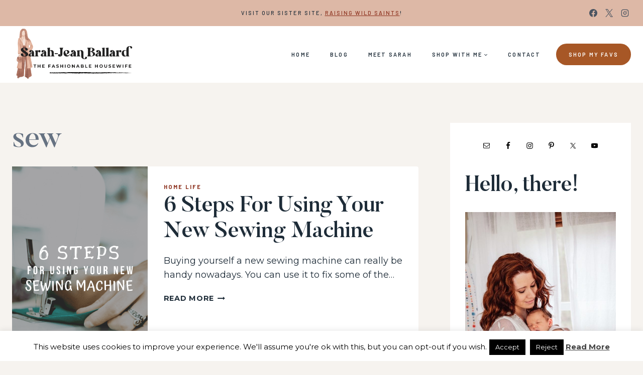

--- FILE ---
content_type: text/html; charset=UTF-8
request_url: https://www.thefashionablehousewife.com/tag/sew/
body_size: 37947
content:
<!doctype html>
<html lang="en-US" class="no-js" itemtype="https://schema.org/Blog" itemscope>
<head>
	<meta charset="UTF-8">
	<meta name="viewport" content="width=device-width, initial-scale=1, minimum-scale=1">
	<script data-no-optimize="1" data-cfasync="false">!function(){"use strict";const t={adt_ei:{identityApiKey:"plainText",source:"url",type:"plaintext",priority:1},adt_eih:{identityApiKey:"sha256",source:"urlh",type:"hashed",priority:2},sh_kit:{identityApiKey:"sha256",source:"urlhck",type:"hashed",priority:3}},e=Object.keys(t);function i(t){return function(t){const e=t.match(/((?=([a-z0-9._!#$%+^&*()[\]<>-]+))\2@[a-z0-9._-]+\.[a-z0-9._-]+)/gi);return e?e[0]:""}(function(t){return t.replace(/\s/g,"")}(t.toLowerCase()))}!async function(){const n=new URL(window.location.href),o=n.searchParams;let a=null;const r=Object.entries(t).sort(([,t],[,e])=>t.priority-e.priority).map(([t])=>t);for(const e of r){const n=o.get(e),r=t[e];if(!n||!r)continue;const c=decodeURIComponent(n),d="plaintext"===r.type&&i(c),s="hashed"===r.type&&c;if(d||s){a={value:c,config:r};break}}if(a){const{value:t,config:e}=a;window.adthrive=window.adthrive||{},window.adthrive.cmd=window.adthrive.cmd||[],window.adthrive.cmd.push(function(){window.adthrive.identityApi({source:e.source,[e.identityApiKey]:t},({success:i,data:n})=>{i?window.adthrive.log("info","Plugin","detectEmails",`Identity API called with ${e.type} email: ${t}`,n):window.adthrive.log("warning","Plugin","detectEmails",`Failed to call Identity API with ${e.type} email: ${t}`,n)})})}!function(t,e){const i=new URL(e);t.forEach(t=>i.searchParams.delete(t)),history.replaceState(null,"",i.toString())}(e,n)}()}();
</script><meta name='robots' content='index, follow, max-image-preview:large, max-snippet:-1, max-video-preview:-1' />

<script data-no-optimize="1" data-cfasync="false">
(function(w, d) {
	w.adthrive = w.adthrive || {};
	w.adthrive.cmd = w.adthrive.cmd || [];
	w.adthrive.plugin = 'adthrive-ads-3.10.0';
	w.adthrive.host = 'ads.adthrive.com';
	w.adthrive.integration = 'plugin';

	var commitParam = (w.adthriveCLS && w.adthriveCLS.bucket !== 'prod' && w.adthriveCLS.branch) ? '&commit=' + w.adthriveCLS.branch : '';

	var s = d.createElement('script');
	s.async = true;
	s.referrerpolicy='no-referrer-when-downgrade';
	s.src = 'https://' + w.adthrive.host + '/sites/5ba10b1902763b77649fca06/ads.min.js?referrer=' + w.encodeURIComponent(w.location.href) + commitParam + '&cb=' + (Math.floor(Math.random() * 100) + 1) + '';
	var n = d.getElementsByTagName('script')[0];
	n.parentNode.insertBefore(s, n);
})(window, document);
</script>
<link rel="dns-prefetch" href="https://ads.adthrive.com/"><link rel="preconnect" href="https://ads.adthrive.com/"><link rel="preconnect" href="https://ads.adthrive.com/" crossorigin>
	<!-- This site is optimized with the Yoast SEO Premium plugin v26.8 (Yoast SEO v26.8) - https://yoast.com/product/yoast-seo-premium-wordpress/ -->
	<title>sew | The Fashionable Housewife | Fashion &amp; Motherhood</title>
	<link rel="canonical" href="https://www.thefashionablehousewife.com/tag/sew/" />
	<meta property="og:locale" content="en_US" />
	<meta property="og:type" content="article" />
	<meta property="og:title" content="sew Archives" />
	<meta property="og:url" content="https://www.thefashionablehousewife.com/tag/sew/" />
	<meta property="og:site_name" content="The Fashionable Housewife | Fashion &amp; Motherhood" />
	<meta name="twitter:card" content="summary_large_image" />
	<meta name="twitter:site" content="@thehousewife" />
	<script type="application/ld+json" class="yoast-schema-graph">{"@context":"https://schema.org","@graph":[{"@type":"CollectionPage","@id":"https://www.thefashionablehousewife.com/tag/sew/","url":"https://www.thefashionablehousewife.com/tag/sew/","name":"sew Archives &#8226; The Fashionable Housewife | Fashion &amp; Motherhood","isPartOf":{"@id":"https://www.thefashionablehousewife.com/#website"},"primaryImageOfPage":{"@id":"https://www.thefashionablehousewife.com/tag/sew/#primaryimage"},"image":{"@id":"https://www.thefashionablehousewife.com/tag/sew/#primaryimage"},"thumbnailUrl":"https://www.thefashionablehousewife.com/wp-content/uploads/2019/02/6-Steps-For-Using-Your-New-Sewing-Machine.png","breadcrumb":{"@id":"https://www.thefashionablehousewife.com/tag/sew/#breadcrumb"},"inLanguage":"en-US"},{"@type":"ImageObject","inLanguage":"en-US","@id":"https://www.thefashionablehousewife.com/tag/sew/#primaryimage","url":"https://www.thefashionablehousewife.com/wp-content/uploads/2019/02/6-Steps-For-Using-Your-New-Sewing-Machine.png","contentUrl":"https://www.thefashionablehousewife.com/wp-content/uploads/2019/02/6-Steps-For-Using-Your-New-Sewing-Machine.png","width":735,"height":1102,"caption":"6 Steps For Using Your New Sewing Machine"},{"@type":"BreadcrumbList","@id":"https://www.thefashionablehousewife.com/tag/sew/#breadcrumb","itemListElement":[{"@type":"ListItem","position":1,"name":"Home","item":"https://www.thefashionablehousewife.com/"},{"@type":"ListItem","position":2,"name":"sew"}]},{"@type":"WebSite","@id":"https://www.thefashionablehousewife.com/#website","url":"https://www.thefashionablehousewife.com/","name":"The Fashionable Housewife | Fashion &amp; Motherhood","description":"The Stylish Mom’s Guide to Fashion &amp; Home – The Fashionable Housewife","publisher":{"@id":"https://www.thefashionablehousewife.com/#organization"},"potentialAction":[{"@type":"SearchAction","target":{"@type":"EntryPoint","urlTemplate":"https://www.thefashionablehousewife.com/?s={search_term_string}"},"query-input":{"@type":"PropertyValueSpecification","valueRequired":true,"valueName":"search_term_string"}}],"inLanguage":"en-US"},{"@type":"Organization","@id":"https://www.thefashionablehousewife.com/#organization","name":"Fashionable Media","url":"https://www.thefashionablehousewife.com/","logo":{"@type":"ImageObject","inLanguage":"en-US","@id":"https://www.thefashionablehousewife.com/#/schema/logo/image/","url":"https://www.thefashionablehousewife.com/wp-content/uploads/2015/09/FM-logo.png","contentUrl":"https://www.thefashionablehousewife.com/wp-content/uploads/2015/09/FM-logo.png","width":600,"height":389,"caption":"Fashionable Media"},"image":{"@id":"https://www.thefashionablehousewife.com/#/schema/logo/image/"},"sameAs":["https://www.facebook.com/thefashionablehousewife","https://x.com/thehousewife","https://instagram.com/fashionablewife/","https://www.linkedin.com/in/sarahjeanballard","https://www.pinterest.com/fashionablewife/","https://www.youtube.com/fashiionablemedia"]}]}</script>
	<!-- / Yoast SEO Premium plugin. -->


<link href='//hb.wpmucdn.com' rel='preconnect' />
			<script>document.documentElement.classList.remove( 'no-js' );</script>
			<script>(()=>{"use strict";const e=[400,500,600,700,800,900],t=e=>`wprm-min-${e}`,n=e=>`wprm-max-${e}`,s=new Set,o="ResizeObserver"in window,r=o?new ResizeObserver((e=>{for(const t of e)c(t.target)})):null,i=.5/(window.devicePixelRatio||1);function c(s){const o=s.getBoundingClientRect().width||0;for(let r=0;r<e.length;r++){const c=e[r],a=o<=c+i;o>c+i?s.classList.add(t(c)):s.classList.remove(t(c)),a?s.classList.add(n(c)):s.classList.remove(n(c))}}function a(e){s.has(e)||(s.add(e),r&&r.observe(e),c(e))}!function(e=document){e.querySelectorAll(".wprm-recipe").forEach(a)}();if(new MutationObserver((e=>{for(const t of e)for(const e of t.addedNodes)e instanceof Element&&(e.matches?.(".wprm-recipe")&&a(e),e.querySelectorAll?.(".wprm-recipe").forEach(a))})).observe(document.documentElement,{childList:!0,subtree:!0}),!o){let e=0;addEventListener("resize",(()=>{e&&cancelAnimationFrame(e),e=requestAnimationFrame((()=>s.forEach(c)))}),{passive:!0})}})();</script>		<style>
			.lazyload,
			.lazyloading {
				max-width: 100%;
			}
		</style>
		<style id='wp-img-auto-sizes-contain-inline-css'>
img:is([sizes=auto i],[sizes^="auto," i]){contain-intrinsic-size:3000px 1500px}
/*# sourceURL=wp-img-auto-sizes-contain-inline-css */
</style>
<link rel='stylesheet' id='genesis-blocks-style-css-css' href='https://www.thefashionablehousewife.com/wp-content/plugins/genesis-blocks/dist/style-blocks.build.css?ver=1765926507' media='all' />
<link rel='stylesheet' id='sbi_styles-css' href='https://www.thefashionablehousewife.com/wp-content/plugins/instagram-feed/css/sbi-styles.min.css?ver=6.10.0' media='all' />
<style id='wp-emoji-styles-inline-css'>

	img.wp-smiley, img.emoji {
		display: inline !important;
		border: none !important;
		box-shadow: none !important;
		height: 1em !important;
		width: 1em !important;
		margin: 0 0.07em !important;
		vertical-align: -0.1em !important;
		background: none !important;
		padding: 0 !important;
	}
/*# sourceURL=wp-emoji-styles-inline-css */
</style>
<style id='wp-block-library-inline-css'>
:root{--wp-block-synced-color:#7a00df;--wp-block-synced-color--rgb:122,0,223;--wp-bound-block-color:var(--wp-block-synced-color);--wp-editor-canvas-background:#ddd;--wp-admin-theme-color:#007cba;--wp-admin-theme-color--rgb:0,124,186;--wp-admin-theme-color-darker-10:#006ba1;--wp-admin-theme-color-darker-10--rgb:0,107,160.5;--wp-admin-theme-color-darker-20:#005a87;--wp-admin-theme-color-darker-20--rgb:0,90,135;--wp-admin-border-width-focus:2px}@media (min-resolution:192dpi){:root{--wp-admin-border-width-focus:1.5px}}.wp-element-button{cursor:pointer}:root .has-very-light-gray-background-color{background-color:#eee}:root .has-very-dark-gray-background-color{background-color:#313131}:root .has-very-light-gray-color{color:#eee}:root .has-very-dark-gray-color{color:#313131}:root .has-vivid-green-cyan-to-vivid-cyan-blue-gradient-background{background:linear-gradient(135deg,#00d084,#0693e3)}:root .has-purple-crush-gradient-background{background:linear-gradient(135deg,#34e2e4,#4721fb 50%,#ab1dfe)}:root .has-hazy-dawn-gradient-background{background:linear-gradient(135deg,#faaca8,#dad0ec)}:root .has-subdued-olive-gradient-background{background:linear-gradient(135deg,#fafae1,#67a671)}:root .has-atomic-cream-gradient-background{background:linear-gradient(135deg,#fdd79a,#004a59)}:root .has-nightshade-gradient-background{background:linear-gradient(135deg,#330968,#31cdcf)}:root .has-midnight-gradient-background{background:linear-gradient(135deg,#020381,#2874fc)}:root{--wp--preset--font-size--normal:16px;--wp--preset--font-size--huge:42px}.has-regular-font-size{font-size:1em}.has-larger-font-size{font-size:2.625em}.has-normal-font-size{font-size:var(--wp--preset--font-size--normal)}.has-huge-font-size{font-size:var(--wp--preset--font-size--huge)}.has-text-align-center{text-align:center}.has-text-align-left{text-align:left}.has-text-align-right{text-align:right}.has-fit-text{white-space:nowrap!important}#end-resizable-editor-section{display:none}.aligncenter{clear:both}.items-justified-left{justify-content:flex-start}.items-justified-center{justify-content:center}.items-justified-right{justify-content:flex-end}.items-justified-space-between{justify-content:space-between}.screen-reader-text{border:0;clip-path:inset(50%);height:1px;margin:-1px;overflow:hidden;padding:0;position:absolute;width:1px;word-wrap:normal!important}.screen-reader-text:focus{background-color:#ddd;clip-path:none;color:#444;display:block;font-size:1em;height:auto;left:5px;line-height:normal;padding:15px 23px 14px;text-decoration:none;top:5px;width:auto;z-index:100000}html :where(.has-border-color){border-style:solid}html :where([style*=border-top-color]){border-top-style:solid}html :where([style*=border-right-color]){border-right-style:solid}html :where([style*=border-bottom-color]){border-bottom-style:solid}html :where([style*=border-left-color]){border-left-style:solid}html :where([style*=border-width]){border-style:solid}html :where([style*=border-top-width]){border-top-style:solid}html :where([style*=border-right-width]){border-right-style:solid}html :where([style*=border-bottom-width]){border-bottom-style:solid}html :where([style*=border-left-width]){border-left-style:solid}html :where(img[class*=wp-image-]){height:auto;max-width:100%}:where(figure){margin:0 0 1em}html :where(.is-position-sticky){--wp-admin--admin-bar--position-offset:var(--wp-admin--admin-bar--height,0px)}@media screen and (max-width:600px){html :where(.is-position-sticky){--wp-admin--admin-bar--position-offset:0px}}

/*# sourceURL=wp-block-library-inline-css */
</style><style id='wp-block-heading-inline-css'>
h1:where(.wp-block-heading).has-background,h2:where(.wp-block-heading).has-background,h3:where(.wp-block-heading).has-background,h4:where(.wp-block-heading).has-background,h5:where(.wp-block-heading).has-background,h6:where(.wp-block-heading).has-background{padding:1.25em 2.375em}h1.has-text-align-left[style*=writing-mode]:where([style*=vertical-lr]),h1.has-text-align-right[style*=writing-mode]:where([style*=vertical-rl]),h2.has-text-align-left[style*=writing-mode]:where([style*=vertical-lr]),h2.has-text-align-right[style*=writing-mode]:where([style*=vertical-rl]),h3.has-text-align-left[style*=writing-mode]:where([style*=vertical-lr]),h3.has-text-align-right[style*=writing-mode]:where([style*=vertical-rl]),h4.has-text-align-left[style*=writing-mode]:where([style*=vertical-lr]),h4.has-text-align-right[style*=writing-mode]:where([style*=vertical-rl]),h5.has-text-align-left[style*=writing-mode]:where([style*=vertical-lr]),h5.has-text-align-right[style*=writing-mode]:where([style*=vertical-rl]),h6.has-text-align-left[style*=writing-mode]:where([style*=vertical-lr]),h6.has-text-align-right[style*=writing-mode]:where([style*=vertical-rl]){rotate:180deg}
/*# sourceURL=https://www.thefashionablehousewife.com/wp-includes/blocks/heading/style.min.css */
</style>
<style id='wp-block-image-inline-css'>
.wp-block-image>a,.wp-block-image>figure>a{display:inline-block}.wp-block-image img{box-sizing:border-box;height:auto;max-width:100%;vertical-align:bottom}@media not (prefers-reduced-motion){.wp-block-image img.hide{visibility:hidden}.wp-block-image img.show{animation:show-content-image .4s}}.wp-block-image[style*=border-radius] img,.wp-block-image[style*=border-radius]>a{border-radius:inherit}.wp-block-image.has-custom-border img{box-sizing:border-box}.wp-block-image.aligncenter{text-align:center}.wp-block-image.alignfull>a,.wp-block-image.alignwide>a{width:100%}.wp-block-image.alignfull img,.wp-block-image.alignwide img{height:auto;width:100%}.wp-block-image .aligncenter,.wp-block-image .alignleft,.wp-block-image .alignright,.wp-block-image.aligncenter,.wp-block-image.alignleft,.wp-block-image.alignright{display:table}.wp-block-image .aligncenter>figcaption,.wp-block-image .alignleft>figcaption,.wp-block-image .alignright>figcaption,.wp-block-image.aligncenter>figcaption,.wp-block-image.alignleft>figcaption,.wp-block-image.alignright>figcaption{caption-side:bottom;display:table-caption}.wp-block-image .alignleft{float:left;margin:.5em 1em .5em 0}.wp-block-image .alignright{float:right;margin:.5em 0 .5em 1em}.wp-block-image .aligncenter{margin-left:auto;margin-right:auto}.wp-block-image :where(figcaption){margin-bottom:1em;margin-top:.5em}.wp-block-image.is-style-circle-mask img{border-radius:9999px}@supports ((-webkit-mask-image:none) or (mask-image:none)) or (-webkit-mask-image:none){.wp-block-image.is-style-circle-mask img{border-radius:0;-webkit-mask-image:url('data:image/svg+xml;utf8,<svg viewBox="0 0 100 100" xmlns="http://www.w3.org/2000/svg"><circle cx="50" cy="50" r="50"/></svg>');mask-image:url('data:image/svg+xml;utf8,<svg viewBox="0 0 100 100" xmlns="http://www.w3.org/2000/svg"><circle cx="50" cy="50" r="50"/></svg>');mask-mode:alpha;-webkit-mask-position:center;mask-position:center;-webkit-mask-repeat:no-repeat;mask-repeat:no-repeat;-webkit-mask-size:contain;mask-size:contain}}:root :where(.wp-block-image.is-style-rounded img,.wp-block-image .is-style-rounded img){border-radius:9999px}.wp-block-image figure{margin:0}.wp-lightbox-container{display:flex;flex-direction:column;position:relative}.wp-lightbox-container img{cursor:zoom-in}.wp-lightbox-container img:hover+button{opacity:1}.wp-lightbox-container button{align-items:center;backdrop-filter:blur(16px) saturate(180%);background-color:#5a5a5a40;border:none;border-radius:4px;cursor:zoom-in;display:flex;height:20px;justify-content:center;opacity:0;padding:0;position:absolute;right:16px;text-align:center;top:16px;width:20px;z-index:100}@media not (prefers-reduced-motion){.wp-lightbox-container button{transition:opacity .2s ease}}.wp-lightbox-container button:focus-visible{outline:3px auto #5a5a5a40;outline:3px auto -webkit-focus-ring-color;outline-offset:3px}.wp-lightbox-container button:hover{cursor:pointer;opacity:1}.wp-lightbox-container button:focus{opacity:1}.wp-lightbox-container button:focus,.wp-lightbox-container button:hover,.wp-lightbox-container button:not(:hover):not(:active):not(.has-background){background-color:#5a5a5a40;border:none}.wp-lightbox-overlay{box-sizing:border-box;cursor:zoom-out;height:100vh;left:0;overflow:hidden;position:fixed;top:0;visibility:hidden;width:100%;z-index:100000}.wp-lightbox-overlay .close-button{align-items:center;cursor:pointer;display:flex;justify-content:center;min-height:40px;min-width:40px;padding:0;position:absolute;right:calc(env(safe-area-inset-right) + 16px);top:calc(env(safe-area-inset-top) + 16px);z-index:5000000}.wp-lightbox-overlay .close-button:focus,.wp-lightbox-overlay .close-button:hover,.wp-lightbox-overlay .close-button:not(:hover):not(:active):not(.has-background){background:none;border:none}.wp-lightbox-overlay .lightbox-image-container{height:var(--wp--lightbox-container-height);left:50%;overflow:hidden;position:absolute;top:50%;transform:translate(-50%,-50%);transform-origin:top left;width:var(--wp--lightbox-container-width);z-index:9999999999}.wp-lightbox-overlay .wp-block-image{align-items:center;box-sizing:border-box;display:flex;height:100%;justify-content:center;margin:0;position:relative;transform-origin:0 0;width:100%;z-index:3000000}.wp-lightbox-overlay .wp-block-image img{height:var(--wp--lightbox-image-height);min-height:var(--wp--lightbox-image-height);min-width:var(--wp--lightbox-image-width);width:var(--wp--lightbox-image-width)}.wp-lightbox-overlay .wp-block-image figcaption{display:none}.wp-lightbox-overlay button{background:none;border:none}.wp-lightbox-overlay .scrim{background-color:#fff;height:100%;opacity:.9;position:absolute;width:100%;z-index:2000000}.wp-lightbox-overlay.active{visibility:visible}@media not (prefers-reduced-motion){.wp-lightbox-overlay.active{animation:turn-on-visibility .25s both}.wp-lightbox-overlay.active img{animation:turn-on-visibility .35s both}.wp-lightbox-overlay.show-closing-animation:not(.active){animation:turn-off-visibility .35s both}.wp-lightbox-overlay.show-closing-animation:not(.active) img{animation:turn-off-visibility .25s both}.wp-lightbox-overlay.zoom.active{animation:none;opacity:1;visibility:visible}.wp-lightbox-overlay.zoom.active .lightbox-image-container{animation:lightbox-zoom-in .4s}.wp-lightbox-overlay.zoom.active .lightbox-image-container img{animation:none}.wp-lightbox-overlay.zoom.active .scrim{animation:turn-on-visibility .4s forwards}.wp-lightbox-overlay.zoom.show-closing-animation:not(.active){animation:none}.wp-lightbox-overlay.zoom.show-closing-animation:not(.active) .lightbox-image-container{animation:lightbox-zoom-out .4s}.wp-lightbox-overlay.zoom.show-closing-animation:not(.active) .lightbox-image-container img{animation:none}.wp-lightbox-overlay.zoom.show-closing-animation:not(.active) .scrim{animation:turn-off-visibility .4s forwards}}@keyframes show-content-image{0%{visibility:hidden}99%{visibility:hidden}to{visibility:visible}}@keyframes turn-on-visibility{0%{opacity:0}to{opacity:1}}@keyframes turn-off-visibility{0%{opacity:1;visibility:visible}99%{opacity:0;visibility:visible}to{opacity:0;visibility:hidden}}@keyframes lightbox-zoom-in{0%{transform:translate(calc((-100vw + var(--wp--lightbox-scrollbar-width))/2 + var(--wp--lightbox-initial-left-position)),calc(-50vh + var(--wp--lightbox-initial-top-position))) scale(var(--wp--lightbox-scale))}to{transform:translate(-50%,-50%) scale(1)}}@keyframes lightbox-zoom-out{0%{transform:translate(-50%,-50%) scale(1);visibility:visible}99%{visibility:visible}to{transform:translate(calc((-100vw + var(--wp--lightbox-scrollbar-width))/2 + var(--wp--lightbox-initial-left-position)),calc(-50vh + var(--wp--lightbox-initial-top-position))) scale(var(--wp--lightbox-scale));visibility:hidden}}
/*# sourceURL=https://www.thefashionablehousewife.com/wp-includes/blocks/image/style.min.css */
</style>
<style id='wp-block-paragraph-inline-css'>
.is-small-text{font-size:.875em}.is-regular-text{font-size:1em}.is-large-text{font-size:2.25em}.is-larger-text{font-size:3em}.has-drop-cap:not(:focus):first-letter{float:left;font-size:8.4em;font-style:normal;font-weight:100;line-height:.68;margin:.05em .1em 0 0;text-transform:uppercase}body.rtl .has-drop-cap:not(:focus):first-letter{float:none;margin-left:.1em}p.has-drop-cap.has-background{overflow:hidden}:root :where(p.has-background){padding:1.25em 2.375em}:where(p.has-text-color:not(.has-link-color)) a{color:inherit}p.has-text-align-left[style*="writing-mode:vertical-lr"],p.has-text-align-right[style*="writing-mode:vertical-rl"]{rotate:180deg}
/*# sourceURL=https://www.thefashionablehousewife.com/wp-includes/blocks/paragraph/style.min.css */
</style>
<style id='global-styles-inline-css'>
:root{--wp--preset--aspect-ratio--square: 1;--wp--preset--aspect-ratio--4-3: 4/3;--wp--preset--aspect-ratio--3-4: 3/4;--wp--preset--aspect-ratio--3-2: 3/2;--wp--preset--aspect-ratio--2-3: 2/3;--wp--preset--aspect-ratio--16-9: 16/9;--wp--preset--aspect-ratio--9-16: 9/16;--wp--preset--color--black: #000000;--wp--preset--color--cyan-bluish-gray: #abb8c3;--wp--preset--color--white: #ffffff;--wp--preset--color--pale-pink: #f78da7;--wp--preset--color--vivid-red: #cf2e2e;--wp--preset--color--luminous-vivid-orange: #ff6900;--wp--preset--color--luminous-vivid-amber: #fcb900;--wp--preset--color--light-green-cyan: #7bdcb5;--wp--preset--color--vivid-green-cyan: #00d084;--wp--preset--color--pale-cyan-blue: #8ed1fc;--wp--preset--color--vivid-cyan-blue: #0693e3;--wp--preset--color--vivid-purple: #9b51e0;--wp--preset--color--theme-palette-1: var(--global-palette1);--wp--preset--color--theme-palette-2: var(--global-palette2);--wp--preset--color--theme-palette-3: var(--global-palette3);--wp--preset--color--theme-palette-4: var(--global-palette4);--wp--preset--color--theme-palette-5: var(--global-palette5);--wp--preset--color--theme-palette-6: var(--global-palette6);--wp--preset--color--theme-palette-7: var(--global-palette7);--wp--preset--color--theme-palette-8: var(--global-palette8);--wp--preset--color--theme-palette-9: var(--global-palette9);--wp--preset--color--theme-palette-10: var(--global-palette10);--wp--preset--color--theme-palette-11: var(--global-palette11);--wp--preset--color--theme-palette-12: var(--global-palette12);--wp--preset--color--theme-palette-13: var(--global-palette13);--wp--preset--color--theme-palette-14: var(--global-palette14);--wp--preset--color--theme-palette-15: var(--global-palette15);--wp--preset--gradient--vivid-cyan-blue-to-vivid-purple: linear-gradient(135deg,rgb(6,147,227) 0%,rgb(155,81,224) 100%);--wp--preset--gradient--light-green-cyan-to-vivid-green-cyan: linear-gradient(135deg,rgb(122,220,180) 0%,rgb(0,208,130) 100%);--wp--preset--gradient--luminous-vivid-amber-to-luminous-vivid-orange: linear-gradient(135deg,rgb(252,185,0) 0%,rgb(255,105,0) 100%);--wp--preset--gradient--luminous-vivid-orange-to-vivid-red: linear-gradient(135deg,rgb(255,105,0) 0%,rgb(207,46,46) 100%);--wp--preset--gradient--very-light-gray-to-cyan-bluish-gray: linear-gradient(135deg,rgb(238,238,238) 0%,rgb(169,184,195) 100%);--wp--preset--gradient--cool-to-warm-spectrum: linear-gradient(135deg,rgb(74,234,220) 0%,rgb(151,120,209) 20%,rgb(207,42,186) 40%,rgb(238,44,130) 60%,rgb(251,105,98) 80%,rgb(254,248,76) 100%);--wp--preset--gradient--blush-light-purple: linear-gradient(135deg,rgb(255,206,236) 0%,rgb(152,150,240) 100%);--wp--preset--gradient--blush-bordeaux: linear-gradient(135deg,rgb(254,205,165) 0%,rgb(254,45,45) 50%,rgb(107,0,62) 100%);--wp--preset--gradient--luminous-dusk: linear-gradient(135deg,rgb(255,203,112) 0%,rgb(199,81,192) 50%,rgb(65,88,208) 100%);--wp--preset--gradient--pale-ocean: linear-gradient(135deg,rgb(255,245,203) 0%,rgb(182,227,212) 50%,rgb(51,167,181) 100%);--wp--preset--gradient--electric-grass: linear-gradient(135deg,rgb(202,248,128) 0%,rgb(113,206,126) 100%);--wp--preset--gradient--midnight: linear-gradient(135deg,rgb(2,3,129) 0%,rgb(40,116,252) 100%);--wp--preset--font-size--small: var(--global-font-size-small);--wp--preset--font-size--medium: var(--global-font-size-medium);--wp--preset--font-size--large: var(--global-font-size-large);--wp--preset--font-size--x-large: 42px;--wp--preset--font-size--larger: var(--global-font-size-larger);--wp--preset--font-size--xxlarge: var(--global-font-size-xxlarge);--wp--preset--spacing--20: 0.44rem;--wp--preset--spacing--30: 0.67rem;--wp--preset--spacing--40: 1rem;--wp--preset--spacing--50: 1.5rem;--wp--preset--spacing--60: 2.25rem;--wp--preset--spacing--70: 3.38rem;--wp--preset--spacing--80: 5.06rem;--wp--preset--shadow--natural: 6px 6px 9px rgba(0, 0, 0, 0.2);--wp--preset--shadow--deep: 12px 12px 50px rgba(0, 0, 0, 0.4);--wp--preset--shadow--sharp: 6px 6px 0px rgba(0, 0, 0, 0.2);--wp--preset--shadow--outlined: 6px 6px 0px -3px rgb(255, 255, 255), 6px 6px rgb(0, 0, 0);--wp--preset--shadow--crisp: 6px 6px 0px rgb(0, 0, 0);}:where(.is-layout-flex){gap: 0.5em;}:where(.is-layout-grid){gap: 0.5em;}body .is-layout-flex{display: flex;}.is-layout-flex{flex-wrap: wrap;align-items: center;}.is-layout-flex > :is(*, div){margin: 0;}body .is-layout-grid{display: grid;}.is-layout-grid > :is(*, div){margin: 0;}:where(.wp-block-columns.is-layout-flex){gap: 2em;}:where(.wp-block-columns.is-layout-grid){gap: 2em;}:where(.wp-block-post-template.is-layout-flex){gap: 1.25em;}:where(.wp-block-post-template.is-layout-grid){gap: 1.25em;}.has-black-color{color: var(--wp--preset--color--black) !important;}.has-cyan-bluish-gray-color{color: var(--wp--preset--color--cyan-bluish-gray) !important;}.has-white-color{color: var(--wp--preset--color--white) !important;}.has-pale-pink-color{color: var(--wp--preset--color--pale-pink) !important;}.has-vivid-red-color{color: var(--wp--preset--color--vivid-red) !important;}.has-luminous-vivid-orange-color{color: var(--wp--preset--color--luminous-vivid-orange) !important;}.has-luminous-vivid-amber-color{color: var(--wp--preset--color--luminous-vivid-amber) !important;}.has-light-green-cyan-color{color: var(--wp--preset--color--light-green-cyan) !important;}.has-vivid-green-cyan-color{color: var(--wp--preset--color--vivid-green-cyan) !important;}.has-pale-cyan-blue-color{color: var(--wp--preset--color--pale-cyan-blue) !important;}.has-vivid-cyan-blue-color{color: var(--wp--preset--color--vivid-cyan-blue) !important;}.has-vivid-purple-color{color: var(--wp--preset--color--vivid-purple) !important;}.has-black-background-color{background-color: var(--wp--preset--color--black) !important;}.has-cyan-bluish-gray-background-color{background-color: var(--wp--preset--color--cyan-bluish-gray) !important;}.has-white-background-color{background-color: var(--wp--preset--color--white) !important;}.has-pale-pink-background-color{background-color: var(--wp--preset--color--pale-pink) !important;}.has-vivid-red-background-color{background-color: var(--wp--preset--color--vivid-red) !important;}.has-luminous-vivid-orange-background-color{background-color: var(--wp--preset--color--luminous-vivid-orange) !important;}.has-luminous-vivid-amber-background-color{background-color: var(--wp--preset--color--luminous-vivid-amber) !important;}.has-light-green-cyan-background-color{background-color: var(--wp--preset--color--light-green-cyan) !important;}.has-vivid-green-cyan-background-color{background-color: var(--wp--preset--color--vivid-green-cyan) !important;}.has-pale-cyan-blue-background-color{background-color: var(--wp--preset--color--pale-cyan-blue) !important;}.has-vivid-cyan-blue-background-color{background-color: var(--wp--preset--color--vivid-cyan-blue) !important;}.has-vivid-purple-background-color{background-color: var(--wp--preset--color--vivid-purple) !important;}.has-black-border-color{border-color: var(--wp--preset--color--black) !important;}.has-cyan-bluish-gray-border-color{border-color: var(--wp--preset--color--cyan-bluish-gray) !important;}.has-white-border-color{border-color: var(--wp--preset--color--white) !important;}.has-pale-pink-border-color{border-color: var(--wp--preset--color--pale-pink) !important;}.has-vivid-red-border-color{border-color: var(--wp--preset--color--vivid-red) !important;}.has-luminous-vivid-orange-border-color{border-color: var(--wp--preset--color--luminous-vivid-orange) !important;}.has-luminous-vivid-amber-border-color{border-color: var(--wp--preset--color--luminous-vivid-amber) !important;}.has-light-green-cyan-border-color{border-color: var(--wp--preset--color--light-green-cyan) !important;}.has-vivid-green-cyan-border-color{border-color: var(--wp--preset--color--vivid-green-cyan) !important;}.has-pale-cyan-blue-border-color{border-color: var(--wp--preset--color--pale-cyan-blue) !important;}.has-vivid-cyan-blue-border-color{border-color: var(--wp--preset--color--vivid-cyan-blue) !important;}.has-vivid-purple-border-color{border-color: var(--wp--preset--color--vivid-purple) !important;}.has-vivid-cyan-blue-to-vivid-purple-gradient-background{background: var(--wp--preset--gradient--vivid-cyan-blue-to-vivid-purple) !important;}.has-light-green-cyan-to-vivid-green-cyan-gradient-background{background: var(--wp--preset--gradient--light-green-cyan-to-vivid-green-cyan) !important;}.has-luminous-vivid-amber-to-luminous-vivid-orange-gradient-background{background: var(--wp--preset--gradient--luminous-vivid-amber-to-luminous-vivid-orange) !important;}.has-luminous-vivid-orange-to-vivid-red-gradient-background{background: var(--wp--preset--gradient--luminous-vivid-orange-to-vivid-red) !important;}.has-very-light-gray-to-cyan-bluish-gray-gradient-background{background: var(--wp--preset--gradient--very-light-gray-to-cyan-bluish-gray) !important;}.has-cool-to-warm-spectrum-gradient-background{background: var(--wp--preset--gradient--cool-to-warm-spectrum) !important;}.has-blush-light-purple-gradient-background{background: var(--wp--preset--gradient--blush-light-purple) !important;}.has-blush-bordeaux-gradient-background{background: var(--wp--preset--gradient--blush-bordeaux) !important;}.has-luminous-dusk-gradient-background{background: var(--wp--preset--gradient--luminous-dusk) !important;}.has-pale-ocean-gradient-background{background: var(--wp--preset--gradient--pale-ocean) !important;}.has-electric-grass-gradient-background{background: var(--wp--preset--gradient--electric-grass) !important;}.has-midnight-gradient-background{background: var(--wp--preset--gradient--midnight) !important;}.has-small-font-size{font-size: var(--wp--preset--font-size--small) !important;}.has-medium-font-size{font-size: var(--wp--preset--font-size--medium) !important;}.has-large-font-size{font-size: var(--wp--preset--font-size--large) !important;}.has-x-large-font-size{font-size: var(--wp--preset--font-size--x-large) !important;}
/*# sourceURL=global-styles-inline-css */
</style>

<style id='classic-theme-styles-inline-css'>
/*! This file is auto-generated */
.wp-block-button__link{color:#fff;background-color:#32373c;border-radius:9999px;box-shadow:none;text-decoration:none;padding:calc(.667em + 2px) calc(1.333em + 2px);font-size:1.125em}.wp-block-file__button{background:#32373c;color:#fff;text-decoration:none}
/*# sourceURL=/wp-includes/css/classic-themes.min.css */
</style>
<link rel='stylesheet' id='wprm-public-css' href='https://www.thefashionablehousewife.com/wp-content/plugins/wp-recipe-maker/dist/public-legacy.css?ver=10.3.2' media='all' />
<link rel='stylesheet' id='fontawesome-free-css' href='https://www.thefashionablehousewife.com/wp-content/plugins/getwid/vendors/fontawesome-free/css/all.min.css?ver=5.5.0' media='all' />
<link rel='stylesheet' id='slick-css' href='https://www.thefashionablehousewife.com/wp-content/plugins/getwid/vendors/slick/slick/slick.min.css?ver=1.9.0' media='all' />
<link rel='stylesheet' id='slick-theme-css' href='https://www.thefashionablehousewife.com/wp-content/plugins/getwid/vendors/slick/slick/slick-theme.min.css?ver=1.9.0' media='all' />
<link rel='stylesheet' id='mp-fancybox-css' href='https://www.thefashionablehousewife.com/wp-content/plugins/getwid/vendors/mp-fancybox/jquery.fancybox.min.css?ver=3.5.7-mp.1' media='all' />
<link rel='stylesheet' id='getwid-blocks-css' href='https://www.thefashionablehousewife.com/wp-content/plugins/getwid/assets/css/blocks.style.css?ver=2.1.3' media='all' />
<style id='getwid-blocks-inline-css'>
.wp-block-getwid-section .wp-block-getwid-section__wrapper .wp-block-getwid-section__inner-wrapper{max-width: 1290px;}
/*# sourceURL=getwid-blocks-inline-css */
</style>
<link rel='stylesheet' id='cookie-law-info-css' href='https://www.thefashionablehousewife.com/wp-content/plugins/cookie-law-info/legacy/public/css/cookie-law-info-public.css?ver=3.3.9.1' media='all' />
<link rel='stylesheet' id='cookie-law-info-gdpr-css' href='https://www.thefashionablehousewife.com/wp-content/plugins/cookie-law-info/legacy/public/css/cookie-law-info-gdpr.css?ver=3.3.9.1' media='all' />
<link rel='stylesheet' id='ub-extension-style-css-css' href='https://www.thefashionablehousewife.com/wp-content/plugins/ultimate-blocks/src/extensions/style.css?ver=6.9' media='all' />
<link rel='stylesheet' id='SFSImainCss-css' href='https://www.thefashionablehousewife.com/wp-content/plugins/ultimate-social-media-icons/css/sfsi-style.css?ver=2.9.6' media='all' />
<link rel='stylesheet' id='wprm-template-css' href='https://www.thefashionablehousewife.com/wp-content/plugins/wp-recipe-maker/templates/recipe/legacy/simple/simple.min.css?ver=10.3.2' media='all' />
<link rel='stylesheet' id='kadence-global-css' href='https://www.thefashionablehousewife.com/wp-content/themes/kadence/assets/css/global.min.css?ver=1768841620' media='all' />
<style id='kadence-global-inline-css'>
/* Kadence Base CSS */
:root{--global-palette1:#8c301d;--global-palette2:#a75726;--global-palette3:#1e2c38;--global-palette4:#4a5461;--global-palette5:#667282;--global-palette6:#ddb8a6;--global-palette7:#ead4c9;--global-palette8:#f6f3ef;--global-palette9:#ffffff;--global-palette10:oklch(from var(--global-palette1) calc(l + 0.10 * (1 - l)) calc(c * 1.00) calc(h + 180) / 100%);--global-palette11:#13612e;--global-palette12:#1159af;--global-palette13:#b82105;--global-palette14:#f7630c;--global-palette15:#f5a524;--global-palette9rgb:255, 255, 255;--global-palette-highlight:var(--global-palette1);--global-palette-highlight-alt:var(--global-palette2);--global-palette-highlight-alt2:var(--global-palette9);--global-palette-btn-bg:var(--global-palette2);--global-palette-btn-bg-hover:var(--global-palette1);--global-palette-btn:var(--global-palette9);--global-palette-btn-hover:var(--global-palette9);--global-palette-btn-sec-bg:var(--global-palette7);--global-palette-btn-sec-bg-hover:var(--global-palette2);--global-palette-btn-sec:var(--global-palette3);--global-palette-btn-sec-hover:var(--global-palette9);--global-body-font-family:Montserrat, sans-serif;--global-heading-font-family:"Butler", Verdana, Arial, sans-serif;--global-primary-nav-font-family:Barlow, sans-serif;--global-fallback-font:sans-serif;--global-display-fallback-font:sans-serif;--global-content-width:1290px;--global-content-wide-width:calc(1290px + 230px);--global-content-narrow-width:842px;--global-content-edge-padding:1.5rem;--global-content-boxed-padding:2rem;--global-calc-content-width:calc(1290px - var(--global-content-edge-padding) - var(--global-content-edge-padding) );--wp--style--global--content-size:var(--global-calc-content-width);}.wp-site-blocks{--global-vw:calc( 100vw - ( 0.5 * var(--scrollbar-offset)));}body{background:var(--global-palette8);}body, input, select, optgroup, textarea{font-style:normal;font-weight:normal;font-size:18px;line-height:1.6;font-family:var(--global-body-font-family);color:var(--global-palette3);}.content-bg, body.content-style-unboxed .site{background:var(--global-palette9);}h1,h2,h3,h4,h5,h6{font-family:var(--global-heading-font-family);}h1{font-style:normal;font-weight:500;font-size:60px;line-height:1.15;letter-spacing:-0.02em;color:var(--global-palette3);}h2{font-style:normal;font-weight:500;font-size:45px;line-height:1.15;letter-spacing:-0.02em;color:var(--global-palette3);}h3{font-style:normal;font-weight:500;font-size:24px;line-height:1.15;color:var(--global-palette3);}h4{font-style:normal;font-weight:500;font-size:22px;line-height:1.14;color:var(--global-palette3);}h5{font-style:normal;font-weight:600;font-size:11px;line-height:1.5;letter-spacing:0.2em;font-family:Barlow, sans-serif;text-transform:uppercase;color:var(--global-palette3);}h6{font-style:normal;font-weight:400;font-size:40px;line-height:1.15;letter-spacing:0em;font-family:"Script", Verdana, Arial, sans-serif;text-transform:lowercase;color:var(--global-palette3);}.entry-hero .kadence-breadcrumbs{max-width:1290px;}.site-container, .site-header-row-layout-contained, .site-footer-row-layout-contained, .entry-hero-layout-contained, .comments-area, .alignfull > .wp-block-cover__inner-container, .alignwide > .wp-block-cover__inner-container{max-width:var(--global-content-width);}.content-width-narrow .content-container.site-container, .content-width-narrow .hero-container.site-container{max-width:var(--global-content-narrow-width);}@media all and (min-width: 1520px){.wp-site-blocks .content-container  .alignwide{margin-left:-115px;margin-right:-115px;width:unset;max-width:unset;}}@media all and (min-width: 1102px){.content-width-narrow .wp-site-blocks .content-container .alignwide{margin-left:-130px;margin-right:-130px;width:unset;max-width:unset;}}.content-style-boxed .wp-site-blocks .entry-content .alignwide{margin-left:calc( -1 * var( --global-content-boxed-padding ) );margin-right:calc( -1 * var( --global-content-boxed-padding ) );}.content-area{margin-top:5rem;margin-bottom:5rem;}@media all and (max-width: 1024px){.content-area{margin-top:3rem;margin-bottom:3rem;}}@media all and (max-width: 767px){.content-area{margin-top:2rem;margin-bottom:2rem;}}@media all and (max-width: 1024px){:root{--global-content-boxed-padding:2rem;}}@media all and (max-width: 767px){:root{--global-content-boxed-padding:1.5rem;}}.entry-content-wrap{padding:2rem;}@media all and (max-width: 1024px){.entry-content-wrap{padding:2rem;}}@media all and (max-width: 767px){.entry-content-wrap{padding:1.5rem;}}.entry.single-entry{box-shadow:0px 0px 0px 0px rgba(0,0,0,0.05);}.entry.loop-entry{box-shadow:0px 0px 0px 0px rgba(0,0,0,0.05);}.loop-entry .entry-content-wrap{padding:2rem;}@media all and (max-width: 1024px){.loop-entry .entry-content-wrap{padding:2rem;}}@media all and (max-width: 767px){.loop-entry .entry-content-wrap{padding:1.5rem;}}.has-sidebar:not(.has-left-sidebar) .content-container{grid-template-columns:1fr 360px;}.has-sidebar.has-left-sidebar .content-container{grid-template-columns:360px 1fr;}.primary-sidebar.widget-area .widget{margin-bottom:1.5em;color:var(--global-palette4);}.primary-sidebar.widget-area .widget-title{font-style:normal;font-weight:700;font-size:11px;line-height:1.5;letter-spacing:0.2em;font-family:Barlow, sans-serif;text-transform:uppercase;color:var(--global-palette3);}.primary-sidebar.widget-area{background:var(--global-palette9);padding:30px 30px 30px 30px;}button, .button, .wp-block-button__link, input[type="button"], input[type="reset"], input[type="submit"], .fl-button, .elementor-button-wrapper .elementor-button, .wc-block-components-checkout-place-order-button, .wc-block-cart__submit{font-style:normal;font-weight:600;font-size:11px;letter-spacing:0.2em;font-family:Barlow, sans-serif;text-transform:uppercase;border-radius:100px;padding:13px 25px 13px 25px;border:0px solid currentColor;border-color:var(--global-palette2);box-shadow:0px 0px 0px 0px rgba(0,0,0,0);}.wp-block-button.is-style-outline .wp-block-button__link{padding:13px 25px 13px 25px;}button:hover, button:focus, button:active, .button:hover, .button:focus, .button:active, .wp-block-button__link:hover, .wp-block-button__link:focus, .wp-block-button__link:active, input[type="button"]:hover, input[type="button"]:focus, input[type="button"]:active, input[type="reset"]:hover, input[type="reset"]:focus, input[type="reset"]:active, input[type="submit"]:hover, input[type="submit"]:focus, input[type="submit"]:active, .elementor-button-wrapper .elementor-button:hover, .elementor-button-wrapper .elementor-button:focus, .elementor-button-wrapper .elementor-button:active, .wc-block-cart__submit:hover{border-color:var(--global-palette1);box-shadow:0px 0px 0px 0px rgba(0,0,0,0.1);}.kb-button.kb-btn-global-outline.kb-btn-global-inherit{padding-top:calc(13px - 2px);padding-right:calc(25px - 2px);padding-bottom:calc(13px - 2px);padding-left:calc(25px - 2px);}@media all and (max-width: 1024px){button, .button, .wp-block-button__link, input[type="button"], input[type="reset"], input[type="submit"], .fl-button, .elementor-button-wrapper .elementor-button, .wc-block-components-checkout-place-order-button, .wc-block-cart__submit{border-color:var(--global-palette2);}}@media all and (max-width: 767px){button, .button, .wp-block-button__link, input[type="button"], input[type="reset"], input[type="submit"], .fl-button, .elementor-button-wrapper .elementor-button, .wc-block-components-checkout-place-order-button, .wc-block-cart__submit{border-color:var(--global-palette2);}}button.button-style-secondary, .button.button-style-secondary, .wp-block-button__link.button-style-secondary, input[type="button"].button-style-secondary, input[type="reset"].button-style-secondary, input[type="submit"].button-style-secondary, .fl-button.button-style-secondary, .elementor-button-wrapper .elementor-button.button-style-secondary, .wc-block-components-checkout-place-order-button.button-style-secondary, .wc-block-cart__submit.button-style-secondary{font-style:normal;font-weight:600;font-size:11px;letter-spacing:0.2em;font-family:Barlow, sans-serif;text-transform:uppercase;}@media all and (min-width: 1025px){.transparent-header .entry-hero .entry-hero-container-inner{padding-top:calc(0px + 80px);}}@media all and (max-width: 1024px){.mobile-transparent-header .entry-hero .entry-hero-container-inner{padding-top:calc(0px + 80px);}}@media all and (max-width: 767px){.mobile-transparent-header .entry-hero .entry-hero-container-inner{padding-top:calc(0px + 80px);}}.post-archive-hero-section .entry-hero-container-inner{background-color:var(--global-palette8);}.wp-site-blocks .post-archive-title h1{color:var(--global-palette5);}.loop-entry.type-post h2.entry-title{font-style:normal;font-size:45px;color:var(--global-palette3);}.loop-entry.type-post .entry-taxonomies{font-style:normal;font-weight:500;font-size:11px;letter-spacing:0.2em;font-family:Barlow, sans-serif;text-transform:uppercase;}
/* Kadence Header CSS */
@media all and (max-width: 1024px){.mobile-transparent-header #masthead{position:absolute;left:0px;right:0px;z-index:100;}.kadence-scrollbar-fixer.mobile-transparent-header #masthead{right:var(--scrollbar-offset,0);}.mobile-transparent-header #masthead, .mobile-transparent-header .site-top-header-wrap .site-header-row-container-inner, .mobile-transparent-header .site-main-header-wrap .site-header-row-container-inner, .mobile-transparent-header .site-bottom-header-wrap .site-header-row-container-inner{background:transparent;}.site-header-row-tablet-layout-fullwidth, .site-header-row-tablet-layout-standard{padding:0px;}}@media all and (min-width: 1025px){.transparent-header #masthead{position:absolute;left:0px;right:0px;z-index:100;}.transparent-header.kadence-scrollbar-fixer #masthead{right:var(--scrollbar-offset,0);}.transparent-header #masthead, .transparent-header .site-top-header-wrap .site-header-row-container-inner, .transparent-header .site-main-header-wrap .site-header-row-container-inner, .transparent-header .site-bottom-header-wrap .site-header-row-container-inner{background:transparent;}}.site-branding a.brand img{max-width:250px;}.site-branding a.brand img.svg-logo-image{width:250px;}.site-branding{padding:0px 0px 0px 0px;}#masthead, #masthead .kadence-sticky-header.item-is-fixed:not(.item-at-start):not(.site-header-row-container):not(.site-main-header-wrap), #masthead .kadence-sticky-header.item-is-fixed:not(.item-at-start) > .site-header-row-container-inner{background:#ffffff;}.site-main-header-inner-wrap{min-height:80px;}@media all and (max-width: 767px){.site-main-header-wrap .site-header-row-container-inner>.site-container{padding:25px 25px 25px 25px;}}.site-top-header-wrap .site-header-row-container-inner{background:var(--global-palette6);}.site-top-header-inner-wrap{min-height:0px;}.site-top-header-wrap .site-header-row-container-inner>.site-container{padding:10px 20px 10px 20px;}@media all and (max-width: 767px){.site-top-header-wrap .site-header-row-container-inner>.site-container{padding:0px 0px 0px 0px;}}.transparent-header #masthead .site-top-header-wrap .site-header-row-container-inner{background:var(--global-palette6);}.header-navigation[class*="header-navigation-style-underline"] .header-menu-container.primary-menu-container>ul>li>a:after{width:calc( 100% - 40px);}.main-navigation .primary-menu-container > ul > li.menu-item > a{padding-left:calc(40px / 2);padding-right:calc(40px / 2);color:var(--global-palette3);}.main-navigation .primary-menu-container > ul > li.menu-item .dropdown-nav-special-toggle{right:calc(40px / 2);}.main-navigation .primary-menu-container > ul li.menu-item > a{font-style:normal;font-weight:600;font-size:11px;letter-spacing:0.2em;font-family:var(--global-primary-nav-font-family);text-transform:uppercase;}.main-navigation .primary-menu-container > ul > li.menu-item > a:hover{color:var(--global-palette-highlight);}.main-navigation .primary-menu-container > ul > li.menu-item.current-menu-item > a{color:var(--global-palette3);}.header-navigation .header-menu-container ul ul.sub-menu, .header-navigation .header-menu-container ul ul.submenu{background:var(--global-palette7);box-shadow:0px 0px 0px 0px rgba(0,0,0,0.1);}.header-navigation .header-menu-container ul ul li.menu-item, .header-menu-container ul.menu > li.kadence-menu-mega-enabled > ul > li.menu-item > a{border-bottom:1px none rgba(255,255,255,0.1);border-radius:0px 0px 0px 0px;}.header-navigation .header-menu-container ul ul li.menu-item > a{width:200px;padding-top:1em;padding-bottom:1em;color:var(--global-palette4);font-style:normal;font-size:11px;}.header-navigation .header-menu-container ul ul li.menu-item > a:hover{color:var(--global-palette9);background:var(--global-palette1);border-radius:0px 0px 0px 0px;}.header-navigation .header-menu-container ul ul li.menu-item.current-menu-item > a{color:var(--global-palette4);background:var(--global-palette7);border-radius:0px 0px 0px 0px;}.mobile-toggle-open-container .menu-toggle-open, .mobile-toggle-open-container .menu-toggle-open:focus{color:var(--global-palette3);padding:0.4em 0.6em 0.4em 0.6em;font-size:14px;}.mobile-toggle-open-container .menu-toggle-open.menu-toggle-style-bordered{border:1px solid currentColor;}.mobile-toggle-open-container .menu-toggle-open .menu-toggle-icon{font-size:20px;}.mobile-toggle-open-container .menu-toggle-open:hover, .mobile-toggle-open-container .menu-toggle-open:focus-visible{color:var(--global-palette-highlight);}.mobile-navigation ul li{font-style:normal;font-weight:600;font-size:11px;letter-spacing:2px;font-family:Barlow, sans-serif;text-transform:uppercase;}.mobile-navigation ul li a{padding-top:20px;padding-bottom:20px;}.mobile-navigation ul li > a, .mobile-navigation ul li.menu-item-has-children > .drawer-nav-drop-wrap{color:var(--global-palette8);}.mobile-navigation ul li > a:hover, .mobile-navigation ul li.menu-item-has-children > .drawer-nav-drop-wrap:hover{color:var(--global-palette3);}.mobile-navigation ul li.current-menu-item > a, .mobile-navigation ul li.current-menu-item.menu-item-has-children > .drawer-nav-drop-wrap{color:var(--global-palette9);}.mobile-navigation ul li.menu-item-has-children .drawer-nav-drop-wrap, .mobile-navigation ul li:not(.menu-item-has-children) a{border-bottom:1px solid rgba(255,255,255,0.1);}.mobile-navigation:not(.drawer-navigation-parent-toggle-true) ul li.menu-item-has-children .drawer-nav-drop-wrap button{border-left:1px solid rgba(255,255,255,0.1);}#mobile-drawer .drawer-inner, #mobile-drawer.popup-drawer-layout-fullwidth.popup-drawer-animation-slice .pop-portion-bg, #mobile-drawer.popup-drawer-layout-fullwidth.popup-drawer-animation-slice.pop-animated.show-drawer .drawer-inner{background:var(--global-palette1);}#mobile-drawer .drawer-header .drawer-toggle{padding:0.6em 0.15em 0.6em 0.15em;font-size:24px;}#main-header .header-button{box-shadow:0px 0px 0px -7px rgba(0,0,0,0);}#main-header .header-button:hover{box-shadow:0px 15px 25px -7px rgba(0,0,0,0.1);}.header-html{font-style:normal;font-weight:500;font-size:11px;letter-spacing:2px;font-family:Barlow, sans-serif;text-transform:uppercase;}.header-social-wrap .header-social-inner-wrap{font-size:0.88em;gap:0.3em;}.header-social-wrap .header-social-inner-wrap .social-button{border:2px none transparent;border-radius:3px;}
/* Kadence Footer CSS */
.site-middle-footer-wrap .site-footer-row-container-inner{background:var(--global-palette6);border-bottom:1px none var(--global-palette9);}.site-middle-footer-inner-wrap{padding-top:30px;padding-bottom:30px;grid-column-gap:30px;grid-row-gap:30px;}.site-middle-footer-inner-wrap .widget{margin-bottom:30px;}.site-middle-footer-inner-wrap .site-footer-section:not(:last-child):after{right:calc(-30px / 2);}.site-top-footer-inner-wrap{padding-top:0px;padding-bottom:0px;grid-column-gap:30px;grid-row-gap:30px;}.site-top-footer-inner-wrap .widget{margin-bottom:30px;}.site-top-footer-inner-wrap .site-footer-section:not(:last-child):after{right:calc(-30px / 2);}.site-bottom-footer-wrap .site-footer-row-container-inner{background:var(--global-palette6);}.site-bottom-footer-inner-wrap{padding-top:30px;padding-bottom:30px;grid-column-gap:30px;}.site-bottom-footer-inner-wrap .widget{margin-bottom:30px;}.site-bottom-footer-inner-wrap .site-footer-section:not(:last-child):after{right:calc(-30px / 2);}#colophon .footer-html{font-style:normal;font-size:12px;}#colophon .footer-navigation .footer-menu-container > ul > li > a{padding-left:calc(2em / 2);padding-right:calc(2em / 2);padding-top:calc(0.6em / 2);padding-bottom:calc(0.6em / 2);color:var(--global-palette3);}#colophon .footer-navigation .footer-menu-container > ul li a{font-style:normal;font-weight:500;font-size:12px;letter-spacing:2px;font-family:Barlow, sans-serif;text-transform:uppercase;}#colophon .footer-navigation .footer-menu-container > ul li a:hover{color:var(--global-palette-highlight);}#colophon .footer-navigation .footer-menu-container > ul li.current-menu-item > a{color:var(--global-palette3);}
/*# sourceURL=kadence-global-inline-css */
</style>
<link rel='stylesheet' id='kadence-header-css' href='https://www.thefashionablehousewife.com/wp-content/themes/kadence/assets/css/header.min.css?ver=1768841620' media='all' />
<link rel='stylesheet' id='kadence-content-css' href='https://www.thefashionablehousewife.com/wp-content/themes/kadence/assets/css/content.min.css?ver=1768841620' media='all' />
<link rel='stylesheet' id='kadence-sidebar-css' href='https://www.thefashionablehousewife.com/wp-content/themes/kadence/assets/css/sidebar.min.css?ver=1768841620' media='all' />
<link rel='stylesheet' id='kadence-footer-css' href='https://www.thefashionablehousewife.com/wp-content/themes/kadence/assets/css/footer.min.css?ver=1768841620' media='all' />
<link rel='stylesheet' id='simple-social-icons-font-css' href='https://www.thefashionablehousewife.com/wp-content/plugins/simple-social-icons/css/style.css?ver=4.0.0' media='all' />
<link rel='stylesheet' id='scribe-style-css' href='https://www.thefashionablehousewife.com/wp-content/themes/restored316-scribe/style.css?ver=1.0.0' media='all' />
<style id='kadence-blocks-global-variables-inline-css'>
:root {--global-kb-font-size-sm:clamp(0.8rem, 0.73rem + 0.217vw, 0.9rem);--global-kb-font-size-md:clamp(1.1rem, 0.995rem + 0.326vw, 1.25rem);--global-kb-font-size-lg:clamp(1.75rem, 1.576rem + 0.543vw, 2rem);--global-kb-font-size-xl:clamp(2.25rem, 1.728rem + 1.63vw, 3rem);--global-kb-font-size-xxl:clamp(2.5rem, 1.456rem + 3.26vw, 4rem);--global-kb-font-size-xxxl:clamp(2.75rem, 0.489rem + 7.065vw, 6rem);}
/*# sourceURL=kadence-blocks-global-variables-inline-css */
</style>
<script src="https://www.thefashionablehousewife.com/wp-includes/js/jquery/jquery.min.js?ver=3.7.1" id="jquery-core-js"></script>
<script src="https://www.thefashionablehousewife.com/wp-includes/js/jquery/jquery-migrate.min.js?ver=3.4.1" id="jquery-migrate-js"></script>
<script id="cookie-law-info-js-extra">
var Cli_Data = {"nn_cookie_ids":[],"cookielist":[],"non_necessary_cookies":[],"ccpaEnabled":"","ccpaRegionBased":"","ccpaBarEnabled":"","strictlyEnabled":["necessary","obligatoire"],"ccpaType":"gdpr","js_blocking":"","custom_integration":"","triggerDomRefresh":"","secure_cookies":""};
var cli_cookiebar_settings = {"animate_speed_hide":"500","animate_speed_show":"500","background":"#fff","border":"#444","border_on":"","button_1_button_colour":"#000","button_1_button_hover":"#000000","button_1_link_colour":"#fff","button_1_as_button":"1","button_1_new_win":"","button_2_button_colour":"#333","button_2_button_hover":"#292929","button_2_link_colour":"#444","button_2_as_button":"","button_2_hidebar":"","button_3_button_colour":"#000","button_3_button_hover":"#000000","button_3_link_colour":"#fff","button_3_as_button":"1","button_3_new_win":"","button_4_button_colour":"#000","button_4_button_hover":"#000000","button_4_link_colour":"#fff","button_4_as_button":"1","button_7_button_colour":"#61a229","button_7_button_hover":"#4e8221","button_7_link_colour":"#fff","button_7_as_button":"1","button_7_new_win":"","font_family":"inherit","header_fix":"","notify_animate_hide":"1","notify_animate_show":"","notify_div_id":"#cookie-law-info-bar","notify_position_horizontal":"right","notify_position_vertical":"bottom","scroll_close":"","scroll_close_reload":"","accept_close_reload":"","reject_close_reload":"","showagain_tab":"","showagain_background":"#fff","showagain_border":"#000","showagain_div_id":"#cookie-law-info-again","showagain_x_position":"100px","text":"#000","show_once_yn":"","show_once":"10000","logging_on":"","as_popup":"","popup_overlay":"1","bar_heading_text":"","cookie_bar_as":"banner","popup_showagain_position":"bottom-right","widget_position":"left"};
var log_object = {"ajax_url":"https://www.thefashionablehousewife.com/wp-admin/admin-ajax.php"};
//# sourceURL=cookie-law-info-js-extra
</script>
<script src="https://www.thefashionablehousewife.com/wp-content/plugins/cookie-law-info/legacy/public/js/cookie-law-info-public.js?ver=3.3.9.1" id="cookie-law-info-js"></script>
<link rel="https://api.w.org/" href="https://www.thefashionablehousewife.com/wp-json/" /><link rel="alternate" title="JSON" type="application/json" href="https://www.thefashionablehousewife.com/wp-json/wp/v2/tags/27681" /><link rel="EditURI" type="application/rsd+xml" title="RSD" href="https://www.thefashionablehousewife.com/xmlrpc.php?rsd" />
<meta name="generator" content="WordPress 6.9" />
<meta name="google-site-verification" content="0B2DDCoo2IP-lK_RY29H98TVfO9m88m8b22uHwun-jY" />

<!-- Google tag (gtag.js) -->
<script async src="https://www.googletagmanager.com/gtag/js?id=G-BJL1JK0F3P"></script>
<script>
  window.dataLayer = window.dataLayer || [];
  function gtag(){dataLayer.push(arguments);}
  gtag('js', new Date());

  gtag('config', 'G-BJL1JK0F3P');
</script>

<script>window.nastygoat = {aid:"G-T6QuJgdS1uvbMaClFKv5aFL3s1S0nWPueVAAH5Oyod",pid:"bNmkv2uBJV-4ybT4DVgdInm5cRgw3gLaafeD1b3LPyMF"};</script>
<script type="text/javascript" src="//assets.rewardstyle.com/scriptmanager/rs-script-manager.js"></script>

<meta name="alexaVerifyID" content="SybBMuIWPdPBQuqPcoH4AoZHbj4"/>

<script type="text/javascript" src="https://bcdn.grmtas.com/pub/ga_pub_5715.js"></script>

<link rel="stylesheet" href="https://use.typekit.net/asq3awo.css">

<link rel="preconnect" href="https://fonts.googleapis.com">
<link rel="preconnect" href="https://fonts.gstatic.com" crossorigin>
<link href="https://fonts.googleapis.com/css2?family=Meow+Script&display=swap" rel="stylesheet">

<meta charset="utf-8"> 
<meta name="follow.[base64]" content="eVFe7xpdj9ggVFAj25GC"/><style type="text/css"> html body .wprm-recipe-container { color: #333333; } html body .wprm-recipe-container a.wprm-recipe-print { color: #333333; } html body .wprm-recipe-container a.wprm-recipe-print:hover { color: #333333; } html body .wprm-recipe-container .wprm-recipe { background-color: #ffffff; } html body .wprm-recipe-container .wprm-recipe { border-color: #aaaaaa; } html body .wprm-recipe-container .wprm-recipe-tastefully-simple .wprm-recipe-time-container { border-color: #aaaaaa; } html body .wprm-recipe-container .wprm-recipe .wprm-color-border { border-color: #aaaaaa; } html body .wprm-recipe-container a { color: #3498db; } html body .wprm-recipe-container .wprm-recipe-tastefully-simple .wprm-recipe-name { color: #000000; } html body .wprm-recipe-container .wprm-recipe-tastefully-simple .wprm-recipe-header { color: #000000; } html body .wprm-recipe-container h1 { color: #000000; } html body .wprm-recipe-container h2 { color: #000000; } html body .wprm-recipe-container h3 { color: #000000; } html body .wprm-recipe-container h4 { color: #000000; } html body .wprm-recipe-container h5 { color: #000000; } html body .wprm-recipe-container h6 { color: #000000; } html body .wprm-recipe-container svg path { fill: #343434; } html body .wprm-recipe-container svg rect { fill: #343434; } html body .wprm-recipe-container svg polygon { stroke: #343434; } html body .wprm-recipe-container .wprm-rating-star-full svg polygon { fill: #343434; } html body .wprm-recipe-container .wprm-recipe .wprm-color-accent { background-color: #2c3e50; } html body .wprm-recipe-container .wprm-recipe .wprm-color-accent { color: #ffffff; } html body .wprm-recipe-container .wprm-recipe .wprm-color-accent a.wprm-recipe-print { color: #ffffff; } html body .wprm-recipe-container .wprm-recipe .wprm-color-accent a.wprm-recipe-print:hover { color: #ffffff; } html body .wprm-recipe-container .wprm-recipe-colorful .wprm-recipe-header { background-color: #2c3e50; } html body .wprm-recipe-container .wprm-recipe-colorful .wprm-recipe-header { color: #ffffff; } html body .wprm-recipe-container .wprm-recipe-colorful .wprm-recipe-meta > div { background-color: #3498db; } html body .wprm-recipe-container .wprm-recipe-colorful .wprm-recipe-meta > div { color: #ffffff; } html body .wprm-recipe-container .wprm-recipe-colorful .wprm-recipe-meta > div a.wprm-recipe-print { color: #ffffff; } html body .wprm-recipe-container .wprm-recipe-colorful .wprm-recipe-meta > div a.wprm-recipe-print:hover { color: #ffffff; } .wprm-rating-star svg polygon { stroke: #343434; } .wprm-rating-star.wprm-rating-star-full svg polygon { fill: #343434; } html body .wprm-recipe-container .wprm-recipe-instruction-image { text-align: left; } html body .wprm-recipe-container li.wprm-recipe-ingredient { list-style-type: disc; } html body .wprm-recipe-container li.wprm-recipe-instruction { list-style-type: decimal; } .tippy-box[data-theme~="wprm"] { background-color: #333333; color: #FFFFFF; } .tippy-box[data-theme~="wprm"][data-placement^="top"] > .tippy-arrow::before { border-top-color: #333333; } .tippy-box[data-theme~="wprm"][data-placement^="bottom"] > .tippy-arrow::before { border-bottom-color: #333333; } .tippy-box[data-theme~="wprm"][data-placement^="left"] > .tippy-arrow::before { border-left-color: #333333; } .tippy-box[data-theme~="wprm"][data-placement^="right"] > .tippy-arrow::before { border-right-color: #333333; } .tippy-box[data-theme~="wprm"] a { color: #FFFFFF; } .wprm-comment-rating svg { width: 18px !important; height: 18px !important; } img.wprm-comment-rating { width: 90px !important; height: 18px !important; } body { --comment-rating-star-color: #343434; } body { --wprm-popup-font-size: 16px; } body { --wprm-popup-background: #ffffff; } body { --wprm-popup-title: #000000; } body { --wprm-popup-content: #444444; } body { --wprm-popup-button-background: #444444; } body { --wprm-popup-button-text: #ffffff; } body { --wprm-popup-accent: #747B2D; }</style><style type="text/css">.wprm-glossary-term {color: #5A822B;text-decoration: underline;cursor: help;}</style>		<script>
			document.documentElement.className = document.documentElement.className.replace('no-js', 'js');
		</script>
				<style>
			.no-js img.lazyload {
				display: none;
			}

			figure.wp-block-image img.lazyloading {
				min-width: 150px;
			}

			.lazyload,
			.lazyloading {
				--smush-placeholder-width: 100px;
				--smush-placeholder-aspect-ratio: 1/1;
				width: var(--smush-image-width, var(--smush-placeholder-width)) !important;
				aspect-ratio: var(--smush-image-aspect-ratio, var(--smush-placeholder-aspect-ratio)) !important;
			}

						.lazyload, .lazyloading {
				opacity: 0;
			}

			.lazyloaded {
				opacity: 1;
				transition: opacity 400ms;
				transition-delay: 0ms;
			}

					</style>
		<!-- SEO meta tags powered by SmartCrawl https://wpmudev.com/project/smartcrawl-wordpress-seo/ -->
<link rel="canonical" href="https://www.thefashionablehousewife.com/tag/sew/" />
<script type="application/ld+json">{"@context":"https:\/\/schema.org","@graph":[{"@type":"Organization","@id":"https:\/\/www.thefashionablehousewife.com\/#schema-publishing-organization","url":"https:\/\/www.thefashionablehousewife.com","name":"The Fashionable Housewife | Fashion &amp; Motherhood"},{"@type":"WebSite","@id":"https:\/\/www.thefashionablehousewife.com\/#schema-website","url":"https:\/\/www.thefashionablehousewife.com","name":"The Fashionable Housewife | Fashion &amp; Motherhood","encoding":"UTF-8","potentialAction":{"@type":"SearchAction","target":"https:\/\/www.thefashionablehousewife.com\/search\/{search_term_string}\/","query-input":"required name=search_term_string"}},{"@type":"CollectionPage","@id":"https:\/\/www.thefashionablehousewife.com\/tag\/sew\/#schema-webpage","isPartOf":{"@id":"https:\/\/www.thefashionablehousewife.com\/#schema-website"},"publisher":{"@id":"https:\/\/www.thefashionablehousewife.com\/#schema-publishing-organization"},"url":"https:\/\/www.thefashionablehousewife.com\/tag\/sew\/","mainEntity":{"@type":"ItemList","itemListElement":[{"@type":"ListItem","position":"1","url":"https:\/\/www.thefashionablehousewife.com\/new-sewing-machine\/"},{"@type":"ListItem","position":"2","url":"https:\/\/www.thefashionablehousewife.com\/sewing-tips\/"}]}},{"@type":"BreadcrumbList","@id":"https:\/\/www.thefashionablehousewife.com\/tag\/sew?tag=sew\/#breadcrumb","itemListElement":[{"@type":"ListItem","position":1,"name":"Home","item":"https:\/\/www.thefashionablehousewife.com"},{"@type":"ListItem","position":2,"name":"Archive for sew"}]}]}</script>
<meta property="og:type" content="object" />
<meta property="og:url" content="https://www.thefashionablehousewife.com/tag/sew/" />
<meta property="og:title" content="sew | The Fashionable Housewife | Fashion &amp; Motherhood" />
<meta name="twitter:card" content="summary" />
<meta name="twitter:title" content="sew | The Fashionable Housewife | Fashion &amp; Motherhood" />
<!-- /SEO -->
<link rel='stylesheet' id='kadence-fonts-gfonts-css' href='https://fonts.googleapis.com/css?family=Montserrat:regular,700,500%7CBarlow:600,700,500&#038;display=swap' media='all' />
<link rel="icon" href="https://www.thefashionablehousewife.com/wp-content/uploads/2018/01/cropped-housewife-32x32.png" sizes="32x32" />
<link rel="icon" href="https://www.thefashionablehousewife.com/wp-content/uploads/2018/01/cropped-housewife-192x192.png" sizes="192x192" />
<link rel="apple-touch-icon" href="https://www.thefashionablehousewife.com/wp-content/uploads/2018/01/cropped-housewife-180x180.png" />
<meta name="msapplication-TileImage" content="https://www.thefashionablehousewife.com/wp-content/uploads/2018/01/cropped-housewife-270x270.png" />
</head>

<body class="archive tag tag-sew tag-27681 wp-custom-logo wp-embed-responsive wp-theme-kadence wp-child-theme-restored316-scribe sfsi_actvite_theme_flat hfeed footer-on-bottom hide-focus-outline link-style-standard has-sidebar content-title-style-normal content-width-normal content-style-boxed content-vertical-padding-show non-transparent-header mobile-non-transparent-header">
<div id="wrapper" class="site wp-site-blocks">
			<a class="skip-link screen-reader-text scroll-ignore" href="#main">Skip to content</a>
		<header id="masthead" class="site-header" role="banner" itemtype="https://schema.org/WPHeader" itemscope>
	<div id="main-header" class="site-header-wrap">
		<div class="site-header-inner-wrap">
			<div class="site-header-upper-wrap">
				<div class="site-header-upper-inner-wrap">
					<div class="site-top-header-wrap site-header-row-container site-header-focus-item site-header-row-layout-fullwidth" data-section="kadence_customizer_header_top">
	<div class="site-header-row-container-inner">
				<div class="site-container">
			<div class="site-top-header-inner-wrap site-header-row site-header-row-has-sides site-header-row-center-column">
									<div class="site-header-top-section-left site-header-section site-header-section-left">
													<div class="site-header-top-section-left-center site-header-section site-header-section-left-center">
															</div>
												</div>
													<div class="site-header-top-section-center site-header-section site-header-section-center">
						<div class="site-header-item site-header-focus-item" data-section="kadence_customizer_header_html">
	<div class="header-html inner-link-style-normal"><div class="header-html-inner"><p>Visit our sister site, <a href="https://www.raisingwildsaints.com/" data-wpel-link="external">Raising Wild Saints</a>!</p>
</div></div></div><!-- data-section="header_html" -->
					</div>
													<div class="site-header-top-section-right site-header-section site-header-section-right">
													<div class="site-header-top-section-right-center site-header-section site-header-section-right-center">
															</div>
							<div class="site-header-item site-header-focus-item" data-section="kadence_customizer_header_social">
	<div class="header-social-wrap"><div class="header-social-inner-wrap element-social-inner-wrap social-show-label-false social-style-outline"><a href="https://www.facebook.com/TheFashionableHousewife/" aria-label="Facebook" target="_blank" rel="noopener noreferrer" class="social-button header-social-item social-link-facebook" data-wpel-link="external"><span class="kadence-svg-iconset"><svg class="kadence-svg-icon kadence-facebook-svg" fill="currentColor" version="1.1" xmlns="http://www.w3.org/2000/svg" width="32" height="32" viewBox="0 0 32 32"><title>Facebook</title><path d="M31.997 15.999c0-8.836-7.163-15.999-15.999-15.999s-15.999 7.163-15.999 15.999c0 7.985 5.851 14.604 13.499 15.804v-11.18h-4.062v-4.625h4.062v-3.525c0-4.010 2.389-6.225 6.043-6.225 1.75 0 3.581 0.313 3.581 0.313v3.937h-2.017c-1.987 0-2.607 1.233-2.607 2.498v3.001h4.437l-0.709 4.625h-3.728v11.18c7.649-1.2 13.499-7.819 13.499-15.804z"></path>
				</svg></span></a><a href="https://twitter.com/thehousewife" aria-label="X" target="_blank" rel="noopener noreferrer" class="social-button header-social-item social-link-twitter" data-wpel-link="external"><span class="kadence-svg-iconset"><svg class="kadence-svg-icon kadence-twitter-x-svg" fill="currentColor" version="1.1" xmlns="http://www.w3.org/2000/svg" width="23" height="24" viewBox="0 0 23 24"><title>X</title><path d="M13.969 10.157l8.738-10.157h-2.071l-7.587 8.819-6.060-8.819h-6.989l9.164 13.336-9.164 10.651h2.071l8.012-9.313 6.4 9.313h6.989l-9.503-13.831zM11.133 13.454l-8.316-11.895h3.181l14.64 20.941h-3.181l-6.324-9.046z"></path>
				</svg></span></a><a href="https://instagram.com/fashionablewife/" aria-label="Instagram" target="_blank" rel="noopener noreferrer" class="social-button header-social-item social-link-instagram" data-wpel-link="external"><span class="kadence-svg-iconset"><svg class="kadence-svg-icon kadence-instagram-alt-svg" fill="currentColor" version="1.1" xmlns="http://www.w3.org/2000/svg" width="24" height="24" viewBox="0 0 24 24"><title>Instagram</title><path d="M7 1c-1.657 0-3.158 0.673-4.243 1.757s-1.757 2.586-1.757 4.243v10c0 1.657 0.673 3.158 1.757 4.243s2.586 1.757 4.243 1.757h10c1.657 0 3.158-0.673 4.243-1.757s1.757-2.586 1.757-4.243v-10c0-1.657-0.673-3.158-1.757-4.243s-2.586-1.757-4.243-1.757zM7 3h10c1.105 0 2.103 0.447 2.828 1.172s1.172 1.723 1.172 2.828v10c0 1.105-0.447 2.103-1.172 2.828s-1.723 1.172-2.828 1.172h-10c-1.105 0-2.103-0.447-2.828-1.172s-1.172-1.723-1.172-2.828v-10c0-1.105 0.447-2.103 1.172-2.828s1.723-1.172 2.828-1.172zM16.989 11.223c-0.15-0.972-0.571-1.857-1.194-2.567-0.754-0.861-1.804-1.465-3.009-1.644-0.464-0.074-0.97-0.077-1.477-0.002-1.366 0.202-2.521 0.941-3.282 1.967s-1.133 2.347-0.93 3.712 0.941 2.521 1.967 3.282 2.347 1.133 3.712 0.93 2.521-0.941 3.282-1.967 1.133-2.347 0.93-3.712zM15.011 11.517c0.122 0.82-0.1 1.609-0.558 2.227s-1.15 1.059-1.969 1.18-1.609-0.1-2.227-0.558-1.059-1.15-1.18-1.969 0.1-1.609 0.558-2.227 1.15-1.059 1.969-1.18c0.313-0.046 0.615-0.042 0.87-0.002 0.74 0.11 1.366 0.47 1.818 0.986 0.375 0.428 0.63 0.963 0.72 1.543zM17.5 7.5c0.552 0 1-0.448 1-1s-0.448-1-1-1-1 0.448-1 1 0.448 1 1 1z"></path>
				</svg></span></a></div></div></div><!-- data-section="header_social" -->
					</div>
							</div>
		</div>
	</div>
</div>
<div class="site-main-header-wrap site-header-row-container site-header-focus-item site-header-row-layout-fullwidth" data-section="kadence_customizer_header_main">
	<div class="site-header-row-container-inner">
				<div class="site-container">
			<div class="site-main-header-inner-wrap site-header-row site-header-row-has-sides site-header-row-no-center">
									<div class="site-header-main-section-left site-header-section site-header-section-left">
						<div class="site-header-item site-header-focus-item" data-section="title_tagline">
	<div class="site-branding branding-layout-standard site-brand-logo-only"><a class="brand has-logo-image" href="https://www.thefashionablehousewife.com/" rel="home" data-wpel-link="internal"><img width="499" height="226" src="https://www.thefashionablehousewife.com/wp-content/uploads/2025/09/cropped-Brush-Stroke-TFH-Logo-3.png" class="custom-logo" alt="The Fashionable Housewife | Fashion &amp; Motherhood" decoding="async" fetchpriority="high" srcset="https://www.thefashionablehousewife.com/wp-content/uploads/2025/09/cropped-Brush-Stroke-TFH-Logo-3.png 499w, https://www.thefashionablehousewife.com/wp-content/uploads/2025/09/cropped-Brush-Stroke-TFH-Logo-3-200x91.png 200w" sizes="(max-width: 499px) 100vw, 499px" /></a></div></div><!-- data-section="title_tagline" -->
					</div>
																	<div class="site-header-main-section-right site-header-section site-header-section-right">
						<div class="site-header-item site-header-focus-item site-header-item-main-navigation header-navigation-layout-stretch-false header-navigation-layout-fill-stretch-false" data-section="kadence_customizer_primary_navigation">
		<nav id="site-navigation" class="main-navigation header-navigation hover-to-open nav--toggle-sub header-navigation-style-fullheight header-navigation-dropdown-animation-fade-down" role="navigation" aria-label="Primary">
			<div class="primary-menu-container header-menu-container">
	<ul id="primary-menu" class="menu"><li id="menu-item-69975" class="menu-item menu-item-type-custom menu-item-object-custom menu-item-home menu-item-69975"><a href="https://www.thefashionablehousewife.com/" data-wpel-link="internal">Home</a></li>
<li id="menu-item-81016" class="menu-item menu-item-type-post_type menu-item-object-page current_page_parent menu-item-81016"><a href="https://www.thefashionablehousewife.com/blog/" data-wpel-link="internal">BLOG</a></li>
<li id="menu-item-69979" class="menu-item menu-item-type-post_type menu-item-object-page menu-item-69979"><a href="https://www.thefashionablehousewife.com/about-us/" data-wpel-link="internal">Meet Sarah</a></li>
<li id="menu-item-69976" class="menu-item menu-item-type-post_type menu-item-object-page menu-item-has-children menu-item-69976"><a href="https://www.thefashionablehousewife.com/shop-with-us/" data-wpel-link="internal"><span class="nav-drop-title-wrap">Shop With Me<span class="dropdown-nav-toggle"><span class="kadence-svg-iconset svg-baseline"><svg aria-hidden="true" class="kadence-svg-icon kadence-arrow-down-svg" fill="currentColor" version="1.1" xmlns="http://www.w3.org/2000/svg" width="24" height="24" viewBox="0 0 24 24"><title>Expand</title><path d="M5.293 9.707l6 6c0.391 0.391 1.024 0.391 1.414 0l6-6c0.391-0.391 0.391-1.024 0-1.414s-1.024-0.391-1.414 0l-5.293 5.293-5.293-5.293c-0.391-0.391-1.024-0.391-1.414 0s-0.391 1.024 0 1.414z"></path>
				</svg></span></span></span></a>
<ul class="sub-menu">
	<li id="menu-item-80042" class="menu-item menu-item-type-custom menu-item-object-custom menu-item-80042"><a href="https://amzn.to/3FFvVU2" data-wpel-link="external">My Amazon Store</a></li>
	<li id="menu-item-79905" class="menu-item menu-item-type-custom menu-item-object-custom menu-item-79905"><a href="https://www.liketoknow.it/fashionablewife" data-wpel-link="external">LIKEtoKNOW.it</a></li>
</ul>
</li>
<li id="menu-item-69978" class="menu-item menu-item-type-post_type menu-item-object-page menu-item-69978"><a href="https://www.thefashionablehousewife.com/contact/" data-wpel-link="internal">Contact</a></li>
</ul>		</div>
	</nav><!-- #site-navigation -->
	</div><!-- data-section="primary_navigation" -->
<div class="site-header-item site-header-focus-item" data-section="kadence_customizer_header_button">
	<div class="header-button-wrap"><div class="header-button-inner-wrap"><a href="https://www.amazon.com/shop/fashionablewife?&amp;linkCode=sl2&amp;tag=housewife019_singleposttfh-20&amp;linkId=3fe062b1b633a92fead5d5818446d1df&amp;language=en_US&amp;ref_=as_li_ss_tl" target="_blank" rel="noopener noreferrer" class="button header-button button-size-medium button-style-filled" data-wpel-link="external">shop my favs</a></div></div></div><!-- data-section="header_button" -->
					</div>
							</div>
		</div>
	</div>
</div>
				</div>
			</div>
					</div>
	</div>
	
<div id="mobile-header" class="site-mobile-header-wrap">
	<div class="site-header-inner-wrap">
		<div class="site-header-upper-wrap">
			<div class="site-header-upper-inner-wrap">
			<div class="site-top-header-wrap site-header-focus-item site-header-row-layout-fullwidth site-header-row-tablet-layout-default site-header-row-mobile-layout-default ">
	<div class="site-header-row-container-inner">
		<div class="site-container">
			<div class="site-top-header-inner-wrap site-header-row site-header-row-only-center-column site-header-row-center-column">
													<div class="site-header-top-section-center site-header-section site-header-section-center">
						<div class="site-header-item site-header-focus-item" data-section="kadence_customizer_mobile_html">
	<div class="mobile-html inner-link-style-normal"><div class="mobile-html-inner"><p><font size="2">Check out our sister site, <a href="https://www.raisingwildsaints.com/" data-wpel-link="external">Raising Wild Saints</a> for Catholic Homeschool Resources!</font></p>
</div></div></div><!-- data-section="mobile_html" -->
					</div>
											</div>
		</div>
	</div>
</div>
<div class="site-main-header-wrap site-header-focus-item site-header-row-layout-fullwidth site-header-row-tablet-layout-default site-header-row-mobile-layout-default ">
	<div class="site-header-row-container-inner">
		<div class="site-container">
			<div class="site-main-header-inner-wrap site-header-row site-header-row-has-sides site-header-row-no-center">
									<div class="site-header-main-section-left site-header-section site-header-section-left">
						<div class="site-header-item site-header-focus-item" data-section="title_tagline">
	<div class="site-branding mobile-site-branding branding-layout-standard branding-tablet-layout-standard site-brand-logo-only branding-mobile-layout-standard site-brand-logo-only"><a class="brand has-logo-image" href="https://www.thefashionablehousewife.com/" rel="home" data-wpel-link="internal"><img width="499" height="226" data-src="https://www.thefashionablehousewife.com/wp-content/uploads/2025/09/cropped-Brush-Stroke-TFH-Logo-3.png" class="custom-logo lazyload" alt="The Fashionable Housewife | Fashion &amp; Motherhood" decoding="async" data-srcset="https://www.thefashionablehousewife.com/wp-content/uploads/2025/09/cropped-Brush-Stroke-TFH-Logo-3.png 499w, https://www.thefashionablehousewife.com/wp-content/uploads/2025/09/cropped-Brush-Stroke-TFH-Logo-3-200x91.png 200w" data-sizes="(max-width: 499px) 100vw, 499px" src="[data-uri]" style="--smush-placeholder-width: 499px; --smush-placeholder-aspect-ratio: 499/226;" /></a></div></div><!-- data-section="title_tagline" -->
					</div>
																	<div class="site-header-main-section-right site-header-section site-header-section-right">
						<div class="site-header-item site-header-focus-item site-header-item-navgation-popup-toggle" data-section="kadence_customizer_mobile_trigger">
		<div class="mobile-toggle-open-container">
						<button id="mobile-toggle" class="menu-toggle-open drawer-toggle menu-toggle-style-default" aria-label="Open menu" data-toggle-target="#mobile-drawer" data-toggle-body-class="showing-popup-drawer-from-right" aria-expanded="false" data-set-focus=".menu-toggle-close"
					>
						<span class="menu-toggle-icon"><span class="kadence-svg-iconset"><svg aria-hidden="true" class="kadence-svg-icon kadence-menu-svg" fill="currentColor" version="1.1" xmlns="http://www.w3.org/2000/svg" width="24" height="24" viewBox="0 0 24 24"><title>Toggle Menu</title><path d="M3 13h18c0.552 0 1-0.448 1-1s-0.448-1-1-1h-18c-0.552 0-1 0.448-1 1s0.448 1 1 1zM3 7h18c0.552 0 1-0.448 1-1s-0.448-1-1-1h-18c-0.552 0-1 0.448-1 1s0.448 1 1 1zM3 19h18c0.552 0 1-0.448 1-1s-0.448-1-1-1h-18c-0.552 0-1 0.448-1 1s0.448 1 1 1z"></path>
				</svg></span></span>
		</button>
	</div>
	</div><!-- data-section="mobile_trigger" -->
					</div>
							</div>
		</div>
	</div>
</div>
			</div>
		</div>
			</div>
</div>
</header><!-- #masthead -->

	<main id="inner-wrap" class="wrap kt-clear" role="main">
		<div id="primary" class="content-area">
	<div class="content-container site-container">
		<div id="main" class="site-main">
			<header class="entry-header post-archive-title title-align-left title-tablet-align-inherit title-mobile-align-inherit">
	<h1 class="page-title archive-title">sew</h1></header><!-- .entry-header -->
				<ul id="archive-container" class="content-wrap kadence-posts-list grid-cols post-archive item-content-vertical-align-top grid-sm-col-1 grid-lg-col-1 item-image-style-beside">
					<li class="entry-list-item">
	<article class="entry content-bg loop-entry post-66817 post type-post status-publish format-standard has-post-thumbnail hentry category-home-life tag-home-life tag-sew tag-sewing tag-sewing-kit tag-sewing-leather tag-sewing-machine tag-sewing-patterns tag-sewing-supplies">
				<a aria-hidden="true" tabindex="-1" role="presentation" class="post-thumbnail kadence-thumbnail-ratio-3-2" aria-label="6 Steps For Using Your New Sewing Machine" href="https://www.thefashionablehousewife.com/new-sewing-machine/" data-wpel-link="internal">
			<div class="post-thumbnail-inner">
				<img width="735" height="1102" data-src="https://www.thefashionablehousewife.com/wp-content/uploads/2019/02/6-Steps-For-Using-Your-New-Sewing-Machine.png" class="attachment-full size-full wp-post-image lazyload" alt="6 Steps For Using Your New Sewing Machine" decoding="async" data-srcset="https://www.thefashionablehousewife.com/wp-content/uploads/2019/02/6-Steps-For-Using-Your-New-Sewing-Machine.png 735w, https://www.thefashionablehousewife.com/wp-content/uploads/2019/02/6-Steps-For-Using-Your-New-Sewing-Machine-167x250.png 167w, https://www.thefashionablehousewife.com/wp-content/uploads/2019/02/6-Steps-For-Using-Your-New-Sewing-Machine-400x600.png 400w" data-sizes="(max-width: 735px) 100vw, 735px" src="[data-uri]" style="--smush-placeholder-width: 735px; --smush-placeholder-aspect-ratio: 735/1102;" />			</div>
		</a><!-- .post-thumbnail -->
				<div class="entry-content-wrap">
			<header class="entry-header">

			<div class="entry-taxonomies">
			<span class="category-links term-links category-style-normal">
				<a href="https://www.thefashionablehousewife.com/category/home-life/" class="category-link-home-life" rel="tag" data-wpel-link="internal">Home Life</a>			</span>
		</div><!-- .entry-taxonomies -->
		<h2 class="entry-title"><a href="https://www.thefashionablehousewife.com/new-sewing-machine/" rel="bookmark" data-wpel-link="internal">6 Steps For Using Your New Sewing Machine</a></h2></header><!-- .entry-header -->
	<div class="entry-summary">
		<p>Buying yourself a new sewing machine can really be handy nowadays. You can use it to fix some of the&#8230;</p>
	</div><!-- .entry-summary -->
	<footer class="entry-footer">
		<div class="entry-actions">
		<p class="more-link-wrap">
			<a href="https://www.thefashionablehousewife.com/new-sewing-machine/" class="post-more-link" data-wpel-link="internal">
				Read More<span class="screen-reader-text"> 6 Steps For Using Your New Sewing Machine</span><span class="kadence-svg-iconset svg-baseline"><svg aria-hidden="true" class="kadence-svg-icon kadence-arrow-right-alt-svg" fill="currentColor" version="1.1" xmlns="http://www.w3.org/2000/svg" width="27" height="28" viewBox="0 0 27 28"><title>Continue</title><path d="M27 13.953c0 0.141-0.063 0.281-0.156 0.375l-6 5.531c-0.156 0.141-0.359 0.172-0.547 0.094-0.172-0.078-0.297-0.25-0.297-0.453v-3.5h-19.5c-0.281 0-0.5-0.219-0.5-0.5v-3c0-0.281 0.219-0.5 0.5-0.5h19.5v-3.5c0-0.203 0.109-0.375 0.297-0.453s0.391-0.047 0.547 0.078l6 5.469c0.094 0.094 0.156 0.219 0.156 0.359v0z"></path>
				</svg></span>			</a>
		</p>
	</div><!-- .entry-actions -->
	</footer><!-- .entry-footer -->
		</div>
	</article>
</li>
<li class="entry-list-item">
	<article class="entry content-bg loop-entry post-65486 post type-post status-publish format-standard has-post-thumbnail hentry category-d-i-y tag-diy tag-fabric tag-sew tag-sewing tag-sewing-leather tag-sewing-machine">
				<a aria-hidden="true" tabindex="-1" role="presentation" class="post-thumbnail kadence-thumbnail-ratio-3-2" aria-label="5 Sewing Tips For Beginners" href="https://www.thefashionablehousewife.com/sewing-tips/" data-wpel-link="internal">
			<div class="post-thumbnail-inner">
				<img width="735" height="1102" data-src="https://www.thefashionablehousewife.com/wp-content/uploads/2018/11/5-Sewing-Tips-For-Beginners.png" class="attachment-full size-full wp-post-image lazyload" alt="5 Sewing Tips For Beginners" decoding="async" data-srcset="https://www.thefashionablehousewife.com/wp-content/uploads/2018/11/5-Sewing-Tips-For-Beginners.png 735w, https://www.thefashionablehousewife.com/wp-content/uploads/2018/11/5-Sewing-Tips-For-Beginners-167x250.png 167w, https://www.thefashionablehousewife.com/wp-content/uploads/2018/11/5-Sewing-Tips-For-Beginners-400x600.png 400w" data-sizes="(max-width: 735px) 100vw, 735px" src="[data-uri]" style="--smush-placeholder-width: 735px; --smush-placeholder-aspect-ratio: 735/1102;" />			</div>
		</a><!-- .post-thumbnail -->
				<div class="entry-content-wrap">
			<header class="entry-header">

			<div class="entry-taxonomies">
			<span class="category-links term-links category-style-normal">
				<a href="https://www.thefashionablehousewife.com/category/d-i-y/" class="category-link-d-i-y" rel="tag" data-wpel-link="internal">DIY &amp; Crafts</a>			</span>
		</div><!-- .entry-taxonomies -->
		<h2 class="entry-title"><a href="https://www.thefashionablehousewife.com/sewing-tips/" rel="bookmark" data-wpel-link="internal">5 Sewing Tips For Beginners</a></h2></header><!-- .entry-header -->
	<div class="entry-summary">
		<p>Being able to sew is such a good skill to possess. You can start with simple craft projects and when&#8230;</p>
	</div><!-- .entry-summary -->
	<footer class="entry-footer">
		<div class="entry-actions">
		<p class="more-link-wrap">
			<a href="https://www.thefashionablehousewife.com/sewing-tips/" class="post-more-link" data-wpel-link="internal">
				Read More<span class="screen-reader-text"> 5 Sewing Tips For Beginners</span><span class="kadence-svg-iconset svg-baseline"><svg aria-hidden="true" class="kadence-svg-icon kadence-arrow-right-alt-svg" fill="currentColor" version="1.1" xmlns="http://www.w3.org/2000/svg" width="27" height="28" viewBox="0 0 27 28"><title>Continue</title><path d="M27 13.953c0 0.141-0.063 0.281-0.156 0.375l-6 5.531c-0.156 0.141-0.359 0.172-0.547 0.094-0.172-0.078-0.297-0.25-0.297-0.453v-3.5h-19.5c-0.281 0-0.5-0.219-0.5-0.5v-3c0-0.281 0.219-0.5 0.5-0.5h19.5v-3.5c0-0.203 0.109-0.375 0.297-0.453s0.391-0.047 0.547 0.078l6 5.469c0.094 0.094 0.156 0.219 0.156 0.359v0z"></path>
				</svg></span>			</a>
		</p>
	</div><!-- .entry-actions -->
	</footer><!-- .entry-footer -->
		</div>
	</article>
</li>
				</ul>
						</div><!-- #main -->
		<aside id="secondary" role="complementary" class="primary-sidebar widget-area sidebar-slug-sidebar-primary sidebar-link-style-normal">
	<div class="sidebar-inner-wrap">
		<section id="simple-social-icons-7" class="widget simple-social-icons"><ul class="aligncenter"><li class="ssi-email"><a href="mailto:s&#097;&#114;a&#104;&#064;&#116;h&#101;&#102;&#097;&#115;hiona&#098;lehou&#115;&#101;&#119;i&#102;&#101;.&#099;o&#109;" ><svg role="img" class="social-email" aria-labelledby="social-email-7"><title id="social-email-7">Email</title><use xlink:href="https://www.thefashionablehousewife.com/wp-content/plugins/simple-social-icons/symbol-defs.svg#social-email"></use></svg></a></li><li class="ssi-facebook"><a href="https://www.facebook.com/TheFashionableHousewife/" target="_blank" rel="noopener noreferrer" data-wpel-link="external"><svg role="img" class="social-facebook" aria-labelledby="social-facebook-7"><title id="social-facebook-7">Facebook</title><use xlink:href="https://www.thefashionablehousewife.com/wp-content/plugins/simple-social-icons/symbol-defs.svg#social-facebook"></use></svg></a></li><li class="ssi-instagram"><a href="https://instagram.com/fashionablewife/" target="_blank" rel="noopener noreferrer" data-wpel-link="external"><svg role="img" class="social-instagram" aria-labelledby="social-instagram-7"><title id="social-instagram-7">Instagram</title><use xlink:href="https://www.thefashionablehousewife.com/wp-content/plugins/simple-social-icons/symbol-defs.svg#social-instagram"></use></svg></a></li><li class="ssi-pinterest"><a href="https://www.pinterest.com/fashionablewife/boards/" target="_blank" rel="noopener noreferrer" data-wpel-link="external"><svg role="img" class="social-pinterest" aria-labelledby="social-pinterest-7"><title id="social-pinterest-7">Pinterest</title><use xlink:href="https://www.thefashionablehousewife.com/wp-content/plugins/simple-social-icons/symbol-defs.svg#social-pinterest"></use></svg></a></li><li class="ssi-twitter"><a href="https://twitter.com/thehousewife" target="_blank" rel="noopener noreferrer" data-wpel-link="external"><svg role="img" class="social-twitter" aria-labelledby="social-twitter-7"><title id="social-twitter-7">Twitter</title><use xlink:href="https://www.thefashionablehousewife.com/wp-content/plugins/simple-social-icons/symbol-defs.svg#social-twitter"></use></svg></a></li><li class="ssi-youtube"><a href="https://www.youtube.com/user/fashionablemedia" target="_blank" rel="noopener noreferrer" data-wpel-link="external"><svg role="img" class="social-youtube" aria-labelledby="social-youtube-7"><title id="social-youtube-7">YouTube</title><use xlink:href="https://www.thefashionablehousewife.com/wp-content/plugins/simple-social-icons/symbol-defs.svg#social-youtube"></use></svg></a></li></ul></section><section id="block-12" class="widget widget_block">
<h2 class="wp-block-heading" id="h-hello-there">Hello, there!</h2>
</section><section id="block-6" class="widget widget_block widget_media_image">
<figure class="wp-block-image is-style-rounded"><img decoding="async" width="599" height="900" data-src="https://www.thefashionablehousewife.com/wp-content/uploads/2024/06/Mama_Dean_Newborn-47-small-599x900.jpg" alt="" class="wp-image-97903 lazyload" style="--smush-placeholder-width: 599px; --smush-placeholder-aspect-ratio: 599/900;aspect-ratio:1;object-fit:cover" data-srcset="https://www.thefashionablehousewife.com/wp-content/uploads/2024/06/Mama_Dean_Newborn-47-small-599x900.jpg 599w, https://www.thefashionablehousewife.com/wp-content/uploads/2024/06/Mama_Dean_Newborn-47-small-166x250.jpg 166w, https://www.thefashionablehousewife.com/wp-content/uploads/2024/06/Mama_Dean_Newborn-47-small-600x902.jpg 600w, https://www.thefashionablehousewife.com/wp-content/uploads/2024/06/Mama_Dean_Newborn-47-small-400x600.jpg 400w, https://www.thefashionablehousewife.com/wp-content/uploads/2024/06/Mama_Dean_Newborn-47-small.jpg 640w" data-sizes="(max-width: 599px) 100vw, 599px" src="[data-uri]" /></figure>
</section><section id="block-8" class="widget widget_block widget_text">
<p style="font-size:14px">Hi! I’m Sarah-Jean. I’m a Christian, the wife of a handsome Molecular Biologist, and the mother of 6 beautiful kids here on earth + one in Heaven.<br><br>I enjoy homeschooling, homesteading, reading, writing, cooking, baking, crafting, home decorating, Xtend Barre, and of course,&nbsp;<em>fashion</em>!<br><br>This blog is a place for me to share how we live and what I love most. I’m on a mission to help busy moms like you, be fashionable too!&nbsp;<a href="https://www.thefashionablehousewife.com/about-us/" data-wpel-link="internal">Read More…</a></p>
</section><section id="search-5" class="widget widget_search"><form role="search" method="get" class="search-form" action="https://www.thefashionablehousewife.com/">
				<label>
					<span class="screen-reader-text">Search for:</span>
					<input type="search" class="search-field" placeholder="Search &hellip;" value="" name="s" />
				</label>
				<input type="submit" class="search-submit" value="Search" />
			<div class="kadence-search-icon-wrap"><span class="kadence-svg-iconset"><svg aria-hidden="true" class="kadence-svg-icon kadence-search-svg" fill="currentColor" version="1.1" xmlns="http://www.w3.org/2000/svg" width="26" height="28" viewBox="0 0 26 28"><title>Search</title><path d="M18 13c0-3.859-3.141-7-7-7s-7 3.141-7 7 3.141 7 7 7 7-3.141 7-7zM26 26c0 1.094-0.906 2-2 2-0.531 0-1.047-0.219-1.406-0.594l-5.359-5.344c-1.828 1.266-4.016 1.937-6.234 1.937-6.078 0-11-4.922-11-11s4.922-11 11-11 11 4.922 11 11c0 2.219-0.672 4.406-1.937 6.234l5.359 5.359c0.359 0.359 0.578 0.875 0.578 1.406z"></path>
				</svg></span></div></form></section><section id="block-18" class="widget widget_block"><center>
<a target="_blank" href="https://shareasale.com/r.cfm?b=2561647&amp;u=412593&amp;m=68890&amp;urllink=&amp;afftrack=" data-wpel-link="external"><img decoding="async" data-src="https://static.shareasale.com/image/68890/300x250flexispot.jpg_e7family_E7.jpg" border="0" src="[data-uri]" class="lazyload" /></a>
<br>
<a target="_blank" href="https://shareasale.com/r.cfm?b=2344716&amp;u=412593&amp;m=68890&amp;urllink=&amp;afftrack=" data-wpel-link="external"><img decoding="async" data-src="https://static.shareasale.com/image/68890/Flexi_1_500x500.jpg" border="0" src="[data-uri]" class="lazyload" /></a><br>
<a href="https://shareasale.com/r.cfm?b=2007388&amp;u=412593&amp;m=68890&amp;urllink=&amp;afftrack=" data-wpel-link="external">Up Your Fitness Game with Desk Bikes Exclusively at FlexiSpot.com!</a>
<br><br>
<br>
<table style="width:310px">
<tr>
  <td>
<a href="https://www.dhgate.com/" target="_blank" rel="noskim" data-wpel-link="external"><img decoding="async" data-src="https://www.dhresource.com/200x200/f2/albu/g6/M00/AD/63/rBVaR1szP5KAaOLIAAK1UzyguRM051.jpg" width="150" height="150" alt="DHgate fashion dresses for sale" title="DHgate fashion dresses for sale" src="[data-uri]" class="lazyload" style="--smush-placeholder-width: 150px; --smush-placeholder-aspect-ratio: 150/150;"></a>
</td>
  <td>
<a target="_blank" href="https://shareasale.com/r.cfm?b=1862781&amp;u=412593&amp;m=81303&amp;urllink=&amp;afftrack=" data-wpel-link="external"><img decoding="async" data-src="https://static.shareasale.com/image/81303/250X250_PINKPEAKS.jpg" border="0" width="150" height="150" src="[data-uri]" class="lazyload" style="--smush-placeholder-width: 150px; --smush-placeholder-aspect-ratio: 150/150;" /></a>
</td>		
 </tr>
</table>
<br>
<a href="https://shareasale.com/r.cfm?b=1014540&amp;u=412593&amp;m=52337&amp;urllink=&amp;afftrack=" target="_blank" rel="noopener" data-wpel-link="external"><img decoding="async" data-src="https://static.shareasale.com/image/52337/r3d-250x250-6.png" border="0" src="[data-uri]" class="lazyload" /></a></center>
<br>
<h4>Household Favorites...</h4>
<center><a href="http://mapleandlark.com?aff=252" target="_blank" rel="noopener" data-wpel-link="external"><img decoding="async" class="aligncenter size-large wp-image-97901 lazyload" data-src="https://www.thefashionablehousewife.com/wp-content/uploads/2024/06/Image_20240119_155128_953-675x900.jpeg" alt="" width="675" height="900" data-srcset="https://www.thefashionablehousewife.com/wp-content/uploads/2024/06/Image_20240119_155128_953-675x900.jpeg 675w, https://www.thefashionablehousewife.com/wp-content/uploads/2024/06/Image_20240119_155128_953-188x250.jpeg 188w, https://www.thefashionablehousewife.com/wp-content/uploads/2024/06/Image_20240119_155128_953-768x1024.jpeg 768w, https://www.thefashionablehousewife.com/wp-content/uploads/2024/06/Image_20240119_155128_953-600x800.jpeg 600w, https://www.thefashionablehousewife.com/wp-content/uploads/2024/06/Image_20240119_155128_953-1152x1536.jpeg 1152w, https://www.thefashionablehousewife.com/wp-content/uploads/2024/06/Image_20240119_155128_953-1536x2048.jpeg 1536w, https://www.thefashionablehousewife.com/wp-content/uploads/2024/06/Image_20240119_155128_953-1320x1760.jpeg 1320w, https://www.thefashionablehousewife.com/wp-content/uploads/2024/06/Image_20240119_155128_953-scaled.jpeg 1920w" data-sizes="(max-width: 675px) 100vw, 675px" src="[data-uri]" style="--smush-placeholder-width: 675px; --smush-placeholder-aspect-ratio: 675/900;" />Use code <strong>FASHION10</strong> to get 10% off your order at <strong>MAPLE + LARK</strong></a>
</center><br></section><section id="block-19" class="widget widget_block">
<h2 class="wp-block-heading">Popular Posts:</h2>
</section><section id="block-3" class="widget widget_block widget_media_image">
<figure class="wp-block-image size-large"><a href="https://www.thefashionablehousewife.com/interview-with-expert-kim-shapira-m-s-r-d/" data-wpel-link="internal"><img decoding="async" width="600" height="900" data-src="https://www.thefashionablehousewife.com/wp-content/uploads/2024/06/Expert-Kim-Shapira-M.S.-R.D.-on-How-To-Lose-Fat-Not-Muscle-1-1-600x900.png" alt="" class="wp-image-97899 lazyload" data-srcset="https://www.thefashionablehousewife.com/wp-content/uploads/2024/06/Expert-Kim-Shapira-M.S.-R.D.-on-How-To-Lose-Fat-Not-Muscle-1-1-600x900.png 600w, https://www.thefashionablehousewife.com/wp-content/uploads/2024/06/Expert-Kim-Shapira-M.S.-R.D.-on-How-To-Lose-Fat-Not-Muscle-1-1-167x250.png 167w, https://www.thefashionablehousewife.com/wp-content/uploads/2024/06/Expert-Kim-Shapira-M.S.-R.D.-on-How-To-Lose-Fat-Not-Muscle-1-1-768x1152.png 768w, https://www.thefashionablehousewife.com/wp-content/uploads/2024/06/Expert-Kim-Shapira-M.S.-R.D.-on-How-To-Lose-Fat-Not-Muscle-1-1-400x600.png 400w, https://www.thefashionablehousewife.com/wp-content/uploads/2024/06/Expert-Kim-Shapira-M.S.-R.D.-on-How-To-Lose-Fat-Not-Muscle-1-1.png 1000w" data-sizes="(max-width: 600px) 100vw, 600px" src="[data-uri]" style="--smush-placeholder-width: 600px; --smush-placeholder-aspect-ratio: 600/900;" /></a></figure>
</section><section id="block-16" class="widget widget_block widget_media_image">
<figure class="wp-block-image size-large"><a href="https://www.thefashionablehousewife.com/nanit-pro-baby-monitor-review/" data-wpel-link="internal"><img decoding="async" width="600" height="900" data-src="https://www.thefashionablehousewife.com/wp-content/uploads/2024/07/How-the-Nanit-Pro-Baby-Monitor-Saved-My-Sanity-and-My-Babys-Sleep-Schedule-600x900.png" alt="How the Nanit Pro Baby Monitor Saved My Sanity and My Baby’s Sleep Schedule" class="wp-image-98189 lazyload" data-srcset="https://www.thefashionablehousewife.com/wp-content/uploads/2024/07/How-the-Nanit-Pro-Baby-Monitor-Saved-My-Sanity-and-My-Babys-Sleep-Schedule-600x900.png 600w, https://www.thefashionablehousewife.com/wp-content/uploads/2024/07/How-the-Nanit-Pro-Baby-Monitor-Saved-My-Sanity-and-My-Babys-Sleep-Schedule-167x250.png 167w, https://www.thefashionablehousewife.com/wp-content/uploads/2024/07/How-the-Nanit-Pro-Baby-Monitor-Saved-My-Sanity-and-My-Babys-Sleep-Schedule-768x1152.png 768w, https://www.thefashionablehousewife.com/wp-content/uploads/2024/07/How-the-Nanit-Pro-Baby-Monitor-Saved-My-Sanity-and-My-Babys-Sleep-Schedule-400x600.png 400w, https://www.thefashionablehousewife.com/wp-content/uploads/2024/07/How-the-Nanit-Pro-Baby-Monitor-Saved-My-Sanity-and-My-Babys-Sleep-Schedule.png 1000w" data-sizes="(max-width: 600px) 100vw, 600px" src="[data-uri]" style="--smush-placeholder-width: 600px; --smush-placeholder-aspect-ratio: 600/900;" /></a></figure>
</section><section id="text-91" class="widget widget_text"><h2 class="widget-title">Latest on Instagram</h2>			<div class="textwidget">
<div id="sb_instagram"  class="sbi sbi_mob_col_1 sbi_tab_col_2 sbi_col_3" style="padding-bottom: 10px; width: 100%;"	 data-feedid="sbi_fashionablewife#9"  data-res="auto" data-cols="3" data-colsmobile="1" data-colstablet="2" data-num="9" data-nummobile="" data-item-padding="5"	 data-shortcode-atts="{&quot;num&quot;:&quot;9&quot;,&quot;cols&quot;:&quot;3&quot;,&quot;cachetime&quot;:30}"  data-postid="" data-locatornonce="6061a691cb" data-imageaspectratio="1:1" data-sbi-flags="favorLocal,gdpr">
	<div class="sb_instagram_header "   >
	<a class="sbi_header_link" target="_blank" rel="nofollow noopener" href="https://www.instagram.com/fashionablewife/" title="@fashionablewife" data-wpel-link="external">
		<div class="sbi_header_text">
			<div class="sbi_header_img"  data-avatar-url="https://scontent-ord5-3.xx.fbcdn.net/v/t51.2885-15/436267341_852651030015534_8626620721582236301_n.jpg?_nc_cat=106&amp;ccb=1-7&amp;_nc_sid=7d201b&amp;_nc_ohc=WopZCqztVTsQ7kNvwEMULLh&amp;_nc_oc=Adl1DwbUiEzRfJ3A9A2MA7z-ehVVZXvJB3fO3MptHYqEqd9zJDcfaUVdWp2a7eNSwGA&amp;_nc_zt=23&amp;_nc_ht=scontent-ord5-3.xx&amp;edm=AL-3X8kEAAAA&amp;oh=00_AfrMhslyyaok2WG1Liv9_hr-up5AcfCy1YISNUGMBM5q3w&amp;oe=6980B906">
									<div class="sbi_header_img_hover"  ><svg class="sbi_new_logo fa-instagram fa-w-14" aria-hidden="true" data-fa-processed="" aria-label="Instagram" data-prefix="fab" data-icon="instagram" role="img" viewBox="0 0 448 512">
                    <path fill="currentColor" d="M224.1 141c-63.6 0-114.9 51.3-114.9 114.9s51.3 114.9 114.9 114.9S339 319.5 339 255.9 287.7 141 224.1 141zm0 189.6c-41.1 0-74.7-33.5-74.7-74.7s33.5-74.7 74.7-74.7 74.7 33.5 74.7 74.7-33.6 74.7-74.7 74.7zm146.4-194.3c0 14.9-12 26.8-26.8 26.8-14.9 0-26.8-12-26.8-26.8s12-26.8 26.8-26.8 26.8 12 26.8 26.8zm76.1 27.2c-1.7-35.9-9.9-67.7-36.2-93.9-26.2-26.2-58-34.4-93.9-36.2-37-2.1-147.9-2.1-184.9 0-35.8 1.7-67.6 9.9-93.9 36.1s-34.4 58-36.2 93.9c-2.1 37-2.1 147.9 0 184.9 1.7 35.9 9.9 67.7 36.2 93.9s58 34.4 93.9 36.2c37 2.1 147.9 2.1 184.9 0 35.9-1.7 67.7-9.9 93.9-36.2 26.2-26.2 34.4-58 36.2-93.9 2.1-37 2.1-147.8 0-184.8zM398.8 388c-7.8 19.6-22.9 34.7-42.6 42.6-29.5 11.7-99.5 9-132.1 9s-102.7 2.6-132.1-9c-19.6-7.8-34.7-22.9-42.6-42.6-11.7-29.5-9-99.5-9-132.1s-2.6-102.7 9-132.1c7.8-19.6 22.9-34.7 42.6-42.6 29.5-11.7 99.5-9 132.1-9s102.7-2.6 132.1 9c19.6 7.8 34.7 22.9 42.6 42.6 11.7 29.5 9 99.5 9 132.1s2.7 102.7-9 132.1z"></path>
                </svg></div>
					<img decoding="async"  data-src="https://www.thefashionablehousewife.com/wp-content/uploads/sb-instagram-feed-images/fashionablewife.webp" alt="" width="50" height="50" src="[data-uri]" class="lazyload" style="--smush-placeholder-width: 50px; --smush-placeholder-aspect-ratio: 50/50;">
				
							</div>

			<div class="sbi_feedtheme_header_text">
				<h3>fashionablewife</h3>
									<p class="sbi_bio">𝒯𝒽ℯℱ𝒶𝓈𝒽𝒾ℴ𝓃𝒶𝒷𝓁ℯℋℴ𝓊𝓈ℯ𝓌𝒾𝒻ℯ<br>
•Christian, Wife &amp; Mama to 7 👩🏻🧑🏻🧑🏻🧒🏼👦🏻👼🏻👶🏼<br>
•Fashion, Food, Health, Fitness, &amp; Home<br>
✉️ Email me, let’s collab! 𝑫𝒊𝒔𝒄𝒐𝒖𝒏𝒕𝒔👇🏻</p>
							</div>
		</div>
	</a>
</div>

	<div id="sbi_images"  style="gap: 10px;">
		<div class="sbi_item sbi_type_video sbi_new sbi_transition"
	id="sbi_18520978291067070" data-date="1767233281">
	<div class="sbi_photo_wrap">
		<a class="sbi_photo" href="https://www.instagram.com/reel/DS815M7DXKg/" target="_blank" rel="noopener nofollow" data-full-res="https://scontent-ord5-2.cdninstagram.com/v/t51.71878-15/608976536_1204667284964292_8707180623242674684_n.jpg?stp=dst-jpg_e35_tt6&#038;_nc_cat=104&#038;ccb=7-5&#038;_nc_sid=18de74&#038;efg=eyJlZmdfdGFnIjoiQ0xJUFMuYmVzdF9pbWFnZV91cmxnZW4uQzMifQ%3D%3D&#038;_nc_ohc=5gHCcwIy04AQ7kNvwHIQfTW&#038;_nc_oc=AdmVCKfND4kWUJbJhZhonmBKpEfa6vPDpmO82XjyaXtzUBRZQekM6vz3Hnvwjf-Jsbo&#038;_nc_zt=23&#038;_nc_ht=scontent-ord5-2.cdninstagram.com&#038;edm=AM6HXa8EAAAA&#038;_nc_gid=hK0KuZLMQDizBWedZt30Bw&#038;oh=00_AfrBWS9jH0p3Jq8s76WWUYrYwNlKx8_-WefiR5mC2qV8SQ&#038;oe=6980B431" data-img-src-set="{&quot;d&quot;:&quot;https:\/\/scontent-ord5-2.cdninstagram.com\/v\/t51.71878-15\/608976536_1204667284964292_8707180623242674684_n.jpg?stp=dst-jpg_e35_tt6&amp;_nc_cat=104&amp;ccb=7-5&amp;_nc_sid=18de74&amp;efg=eyJlZmdfdGFnIjoiQ0xJUFMuYmVzdF9pbWFnZV91cmxnZW4uQzMifQ%3D%3D&amp;_nc_ohc=5gHCcwIy04AQ7kNvwHIQfTW&amp;_nc_oc=AdmVCKfND4kWUJbJhZhonmBKpEfa6vPDpmO82XjyaXtzUBRZQekM6vz3Hnvwjf-Jsbo&amp;_nc_zt=23&amp;_nc_ht=scontent-ord5-2.cdninstagram.com&amp;edm=AM6HXa8EAAAA&amp;_nc_gid=hK0KuZLMQDizBWedZt30Bw&amp;oh=00_AfrBWS9jH0p3Jq8s76WWUYrYwNlKx8_-WefiR5mC2qV8SQ&amp;oe=6980B431&quot;,&quot;150&quot;:&quot;https:\/\/scontent-ord5-2.cdninstagram.com\/v\/t51.71878-15\/608976536_1204667284964292_8707180623242674684_n.jpg?stp=dst-jpg_e35_tt6&amp;_nc_cat=104&amp;ccb=7-5&amp;_nc_sid=18de74&amp;efg=eyJlZmdfdGFnIjoiQ0xJUFMuYmVzdF9pbWFnZV91cmxnZW4uQzMifQ%3D%3D&amp;_nc_ohc=5gHCcwIy04AQ7kNvwHIQfTW&amp;_nc_oc=AdmVCKfND4kWUJbJhZhonmBKpEfa6vPDpmO82XjyaXtzUBRZQekM6vz3Hnvwjf-Jsbo&amp;_nc_zt=23&amp;_nc_ht=scontent-ord5-2.cdninstagram.com&amp;edm=AM6HXa8EAAAA&amp;_nc_gid=hK0KuZLMQDizBWedZt30Bw&amp;oh=00_AfrBWS9jH0p3Jq8s76WWUYrYwNlKx8_-WefiR5mC2qV8SQ&amp;oe=6980B431&quot;,&quot;320&quot;:&quot;https:\/\/scontent-ord5-2.cdninstagram.com\/v\/t51.71878-15\/608976536_1204667284964292_8707180623242674684_n.jpg?stp=dst-jpg_e35_tt6&amp;_nc_cat=104&amp;ccb=7-5&amp;_nc_sid=18de74&amp;efg=eyJlZmdfdGFnIjoiQ0xJUFMuYmVzdF9pbWFnZV91cmxnZW4uQzMifQ%3D%3D&amp;_nc_ohc=5gHCcwIy04AQ7kNvwHIQfTW&amp;_nc_oc=AdmVCKfND4kWUJbJhZhonmBKpEfa6vPDpmO82XjyaXtzUBRZQekM6vz3Hnvwjf-Jsbo&amp;_nc_zt=23&amp;_nc_ht=scontent-ord5-2.cdninstagram.com&amp;edm=AM6HXa8EAAAA&amp;_nc_gid=hK0KuZLMQDizBWedZt30Bw&amp;oh=00_AfrBWS9jH0p3Jq8s76WWUYrYwNlKx8_-WefiR5mC2qV8SQ&amp;oe=6980B431&quot;,&quot;640&quot;:&quot;https:\/\/scontent-ord5-2.cdninstagram.com\/v\/t51.71878-15\/608976536_1204667284964292_8707180623242674684_n.jpg?stp=dst-jpg_e35_tt6&amp;_nc_cat=104&amp;ccb=7-5&amp;_nc_sid=18de74&amp;efg=eyJlZmdfdGFnIjoiQ0xJUFMuYmVzdF9pbWFnZV91cmxnZW4uQzMifQ%3D%3D&amp;_nc_ohc=5gHCcwIy04AQ7kNvwHIQfTW&amp;_nc_oc=AdmVCKfND4kWUJbJhZhonmBKpEfa6vPDpmO82XjyaXtzUBRZQekM6vz3Hnvwjf-Jsbo&amp;_nc_zt=23&amp;_nc_ht=scontent-ord5-2.cdninstagram.com&amp;edm=AM6HXa8EAAAA&amp;_nc_gid=hK0KuZLMQDizBWedZt30Bw&amp;oh=00_AfrBWS9jH0p3Jq8s76WWUYrYwNlKx8_-WefiR5mC2qV8SQ&amp;oe=6980B431&quot;}" data-wpel-link="external">
			<span class="sbi-screenreader">God is still writing this story, and He is never f</span>
						<svg style="color: rgba(255,255,255,1)" class="svg-inline--fa fa-play fa-w-14 sbi_playbtn" aria-label="Play" aria-hidden="true" data-fa-processed="" data-prefix="fa" data-icon="play" role="presentation" xmlns="http://www.w3.org/2000/svg" viewBox="0 0 448 512"><path fill="currentColor" d="M424.4 214.7L72.4 6.6C43.8-10.3 0 6.1 0 47.9V464c0 37.5 40.7 60.1 72.4 41.3l352-208c31.4-18.5 31.5-64.1 0-82.6z"></path></svg>			<img decoding="async" data-src="https://www.thefashionablehousewife.com/wp-content/plugins/instagram-feed/img/placeholder.png" alt="God is still writing this story, and He is never finished when things look messy, quiet, or misunderstood. 

What you see from the outside is never the full picture of what the Lord is growing in the hidden places of a home, a marriage, or a mother’s heart. Homeschooling, motherhood, and obedience to God rarely look impressive in real time, but they bear eternal fruit.

And that’s what actually matters. 

Stay tuned to see what’s coming! 💃" aria-hidden="true" src="[data-uri]" class="lazyload" style="--smush-placeholder-width: 1000px; --smush-placeholder-aspect-ratio: 1000/560;">
		</a>
	</div>
</div><div class="sbi_item sbi_type_video sbi_new sbi_transition"
	id="sbi_17870617074371193" data-date="1760496512">
	<div class="sbi_photo_wrap">
		<a class="sbi_photo" href="https://www.instagram.com/reel/DP0EzcJjTAu/" target="_blank" rel="noopener nofollow" data-full-res="https://scontent-ord5-2.cdninstagram.com/v/t51.71878-15/565577906_771844439180915_3288000282267005394_n.jpg?stp=dst-jpg_e35_tt6&#038;_nc_cat=105&#038;ccb=7-5&#038;_nc_sid=18de74&#038;efg=eyJlZmdfdGFnIjoiQ0xJUFMuYmVzdF9pbWFnZV91cmxnZW4uQzMifQ%3D%3D&#038;_nc_ohc=QPYfP97y9p4Q7kNvwGv13LW&#038;_nc_oc=Adm1SY-0k9f0B5HacDpCeoRbuwlj4OtExvotfFO2fgoMkRz_4YCBirTwES1eigrdqns&#038;_nc_zt=23&#038;_nc_ht=scontent-ord5-2.cdninstagram.com&#038;edm=AM6HXa8EAAAA&#038;_nc_gid=hK0KuZLMQDizBWedZt30Bw&#038;oh=00_AfrQkxpI8yHbR7VeAkmuiTuw7yHvR1On-_1wl7HHGLMHag&#038;oe=6980A039" data-img-src-set="{&quot;d&quot;:&quot;https:\/\/scontent-ord5-2.cdninstagram.com\/v\/t51.71878-15\/565577906_771844439180915_3288000282267005394_n.jpg?stp=dst-jpg_e35_tt6&amp;_nc_cat=105&amp;ccb=7-5&amp;_nc_sid=18de74&amp;efg=eyJlZmdfdGFnIjoiQ0xJUFMuYmVzdF9pbWFnZV91cmxnZW4uQzMifQ%3D%3D&amp;_nc_ohc=QPYfP97y9p4Q7kNvwGv13LW&amp;_nc_oc=Adm1SY-0k9f0B5HacDpCeoRbuwlj4OtExvotfFO2fgoMkRz_4YCBirTwES1eigrdqns&amp;_nc_zt=23&amp;_nc_ht=scontent-ord5-2.cdninstagram.com&amp;edm=AM6HXa8EAAAA&amp;_nc_gid=hK0KuZLMQDizBWedZt30Bw&amp;oh=00_AfrQkxpI8yHbR7VeAkmuiTuw7yHvR1On-_1wl7HHGLMHag&amp;oe=6980A039&quot;,&quot;150&quot;:&quot;https:\/\/scontent-ord5-2.cdninstagram.com\/v\/t51.71878-15\/565577906_771844439180915_3288000282267005394_n.jpg?stp=dst-jpg_e35_tt6&amp;_nc_cat=105&amp;ccb=7-5&amp;_nc_sid=18de74&amp;efg=eyJlZmdfdGFnIjoiQ0xJUFMuYmVzdF9pbWFnZV91cmxnZW4uQzMifQ%3D%3D&amp;_nc_ohc=QPYfP97y9p4Q7kNvwGv13LW&amp;_nc_oc=Adm1SY-0k9f0B5HacDpCeoRbuwlj4OtExvotfFO2fgoMkRz_4YCBirTwES1eigrdqns&amp;_nc_zt=23&amp;_nc_ht=scontent-ord5-2.cdninstagram.com&amp;edm=AM6HXa8EAAAA&amp;_nc_gid=hK0KuZLMQDizBWedZt30Bw&amp;oh=00_AfrQkxpI8yHbR7VeAkmuiTuw7yHvR1On-_1wl7HHGLMHag&amp;oe=6980A039&quot;,&quot;320&quot;:&quot;https:\/\/scontent-ord5-2.cdninstagram.com\/v\/t51.71878-15\/565577906_771844439180915_3288000282267005394_n.jpg?stp=dst-jpg_e35_tt6&amp;_nc_cat=105&amp;ccb=7-5&amp;_nc_sid=18de74&amp;efg=eyJlZmdfdGFnIjoiQ0xJUFMuYmVzdF9pbWFnZV91cmxnZW4uQzMifQ%3D%3D&amp;_nc_ohc=QPYfP97y9p4Q7kNvwGv13LW&amp;_nc_oc=Adm1SY-0k9f0B5HacDpCeoRbuwlj4OtExvotfFO2fgoMkRz_4YCBirTwES1eigrdqns&amp;_nc_zt=23&amp;_nc_ht=scontent-ord5-2.cdninstagram.com&amp;edm=AM6HXa8EAAAA&amp;_nc_gid=hK0KuZLMQDizBWedZt30Bw&amp;oh=00_AfrQkxpI8yHbR7VeAkmuiTuw7yHvR1On-_1wl7HHGLMHag&amp;oe=6980A039&quot;,&quot;640&quot;:&quot;https:\/\/scontent-ord5-2.cdninstagram.com\/v\/t51.71878-15\/565577906_771844439180915_3288000282267005394_n.jpg?stp=dst-jpg_e35_tt6&amp;_nc_cat=105&amp;ccb=7-5&amp;_nc_sid=18de74&amp;efg=eyJlZmdfdGFnIjoiQ0xJUFMuYmVzdF9pbWFnZV91cmxnZW4uQzMifQ%3D%3D&amp;_nc_ohc=QPYfP97y9p4Q7kNvwGv13LW&amp;_nc_oc=Adm1SY-0k9f0B5HacDpCeoRbuwlj4OtExvotfFO2fgoMkRz_4YCBirTwES1eigrdqns&amp;_nc_zt=23&amp;_nc_ht=scontent-ord5-2.cdninstagram.com&amp;edm=AM6HXa8EAAAA&amp;_nc_gid=hK0KuZLMQDizBWedZt30Bw&amp;oh=00_AfrQkxpI8yHbR7VeAkmuiTuw7yHvR1On-_1wl7HHGLMHag&amp;oe=6980A039&quot;}" data-wpel-link="external">
			<span class="sbi-screenreader">Just do it. Just get the steps in. 

I’ve tried ot</span>
						<svg style="color: rgba(255,255,255,1)" class="svg-inline--fa fa-play fa-w-14 sbi_playbtn" aria-label="Play" aria-hidden="true" data-fa-processed="" data-prefix="fa" data-icon="play" role="presentation" xmlns="http://www.w3.org/2000/svg" viewBox="0 0 448 512"><path fill="currentColor" d="M424.4 214.7L72.4 6.6C43.8-10.3 0 6.1 0 47.9V464c0 37.5 40.7 60.1 72.4 41.3l352-208c31.4-18.5 31.5-64.1 0-82.6z"></path></svg>			<img decoding="async" data-src="https://www.thefashionablehousewife.com/wp-content/plugins/instagram-feed/img/placeholder.png" alt="Just do it. Just get the steps in. 

I’ve tried other walking pads and they aren’t worth your time. You get what you pay for and no, they aren’t all the same. 

@flexispot_official walking pad is superior for a host of reasons. Check out my post on the blog for more info!!

Comment “walk” for the link! 

#10ksteps #walkwithme #workfromhome #motherhoodthroughinstagram" aria-hidden="true" src="[data-uri]" class="lazyload" style="--smush-placeholder-width: 1000px; --smush-placeholder-aspect-ratio: 1000/560;">
		</a>
	</div>
</div><div class="sbi_item sbi_type_video sbi_new sbi_transition"
	id="sbi_17925234264000249" data-date="1756926720">
	<div class="sbi_photo_wrap">
		<a class="sbi_photo" href="https://www.instagram.com/reel/DOJp_ZokejU/" target="_blank" rel="noopener nofollow" data-full-res="https://scontent-ord5-2.cdninstagram.com/v/t51.71878-15/541591020_1349107189962915_6244050427466877481_n.jpg?stp=dst-jpg_e35_tt6&#038;_nc_cat=103&#038;ccb=7-5&#038;_nc_sid=18de74&#038;efg=eyJlZmdfdGFnIjoiQ0xJUFMuYmVzdF9pbWFnZV91cmxnZW4uQzMifQ%3D%3D&#038;_nc_ohc=3tmj7rLEX7sQ7kNvwEIi4_H&#038;_nc_oc=Adm9k2Au54RPpp-x1PeuGZCBYJisEz5LbGrO4j7z-QWwwrpRfYj1w1UJjBIwBNeLD-w&#038;_nc_zt=23&#038;_nc_ht=scontent-ord5-2.cdninstagram.com&#038;edm=AM6HXa8EAAAA&#038;_nc_gid=hK0KuZLMQDizBWedZt30Bw&#038;oh=00_AfqK3VEmgQCWc1jO1yEdKkGIRjILdljeVYj7KGeHA4A9fg&#038;oe=6980A889" data-img-src-set="{&quot;d&quot;:&quot;https:\/\/scontent-ord5-2.cdninstagram.com\/v\/t51.71878-15\/541591020_1349107189962915_6244050427466877481_n.jpg?stp=dst-jpg_e35_tt6&amp;_nc_cat=103&amp;ccb=7-5&amp;_nc_sid=18de74&amp;efg=eyJlZmdfdGFnIjoiQ0xJUFMuYmVzdF9pbWFnZV91cmxnZW4uQzMifQ%3D%3D&amp;_nc_ohc=3tmj7rLEX7sQ7kNvwEIi4_H&amp;_nc_oc=Adm9k2Au54RPpp-x1PeuGZCBYJisEz5LbGrO4j7z-QWwwrpRfYj1w1UJjBIwBNeLD-w&amp;_nc_zt=23&amp;_nc_ht=scontent-ord5-2.cdninstagram.com&amp;edm=AM6HXa8EAAAA&amp;_nc_gid=hK0KuZLMQDizBWedZt30Bw&amp;oh=00_AfqK3VEmgQCWc1jO1yEdKkGIRjILdljeVYj7KGeHA4A9fg&amp;oe=6980A889&quot;,&quot;150&quot;:&quot;https:\/\/scontent-ord5-2.cdninstagram.com\/v\/t51.71878-15\/541591020_1349107189962915_6244050427466877481_n.jpg?stp=dst-jpg_e35_tt6&amp;_nc_cat=103&amp;ccb=7-5&amp;_nc_sid=18de74&amp;efg=eyJlZmdfdGFnIjoiQ0xJUFMuYmVzdF9pbWFnZV91cmxnZW4uQzMifQ%3D%3D&amp;_nc_ohc=3tmj7rLEX7sQ7kNvwEIi4_H&amp;_nc_oc=Adm9k2Au54RPpp-x1PeuGZCBYJisEz5LbGrO4j7z-QWwwrpRfYj1w1UJjBIwBNeLD-w&amp;_nc_zt=23&amp;_nc_ht=scontent-ord5-2.cdninstagram.com&amp;edm=AM6HXa8EAAAA&amp;_nc_gid=hK0KuZLMQDizBWedZt30Bw&amp;oh=00_AfqK3VEmgQCWc1jO1yEdKkGIRjILdljeVYj7KGeHA4A9fg&amp;oe=6980A889&quot;,&quot;320&quot;:&quot;https:\/\/scontent-ord5-2.cdninstagram.com\/v\/t51.71878-15\/541591020_1349107189962915_6244050427466877481_n.jpg?stp=dst-jpg_e35_tt6&amp;_nc_cat=103&amp;ccb=7-5&amp;_nc_sid=18de74&amp;efg=eyJlZmdfdGFnIjoiQ0xJUFMuYmVzdF9pbWFnZV91cmxnZW4uQzMifQ%3D%3D&amp;_nc_ohc=3tmj7rLEX7sQ7kNvwEIi4_H&amp;_nc_oc=Adm9k2Au54RPpp-x1PeuGZCBYJisEz5LbGrO4j7z-QWwwrpRfYj1w1UJjBIwBNeLD-w&amp;_nc_zt=23&amp;_nc_ht=scontent-ord5-2.cdninstagram.com&amp;edm=AM6HXa8EAAAA&amp;_nc_gid=hK0KuZLMQDizBWedZt30Bw&amp;oh=00_AfqK3VEmgQCWc1jO1yEdKkGIRjILdljeVYj7KGeHA4A9fg&amp;oe=6980A889&quot;,&quot;640&quot;:&quot;https:\/\/scontent-ord5-2.cdninstagram.com\/v\/t51.71878-15\/541591020_1349107189962915_6244050427466877481_n.jpg?stp=dst-jpg_e35_tt6&amp;_nc_cat=103&amp;ccb=7-5&amp;_nc_sid=18de74&amp;efg=eyJlZmdfdGFnIjoiQ0xJUFMuYmVzdF9pbWFnZV91cmxnZW4uQzMifQ%3D%3D&amp;_nc_ohc=3tmj7rLEX7sQ7kNvwEIi4_H&amp;_nc_oc=Adm9k2Au54RPpp-x1PeuGZCBYJisEz5LbGrO4j7z-QWwwrpRfYj1w1UJjBIwBNeLD-w&amp;_nc_zt=23&amp;_nc_ht=scontent-ord5-2.cdninstagram.com&amp;edm=AM6HXa8EAAAA&amp;_nc_gid=hK0KuZLMQDizBWedZt30Bw&amp;oh=00_AfqK3VEmgQCWc1jO1yEdKkGIRjILdljeVYj7KGeHA4A9fg&amp;oe=6980A889&quot;}" data-wpel-link="external">
			<span class="sbi-screenreader">I didn’t think a blanket could change my life but…</span>
						<svg style="color: rgba(255,255,255,1)" class="svg-inline--fa fa-play fa-w-14 sbi_playbtn" aria-label="Play" aria-hidden="true" data-fa-processed="" data-prefix="fa" data-icon="play" role="presentation" xmlns="http://www.w3.org/2000/svg" viewBox="0 0 448 512"><path fill="currentColor" d="M424.4 214.7L72.4 6.6C43.8-10.3 0 6.1 0 47.9V464c0 37.5 40.7 60.1 72.4 41.3l352-208c31.4-18.5 31.5-64.1 0-82.6z"></path></svg>			<img decoding="async" data-src="https://www.thefashionablehousewife.com/wp-content/plugins/instagram-feed/img/placeholder.png" alt="I didn’t think a blanket could change my life but… it did. 

I’m so glad I decided to give @mybearaby a try. It’s not just another weighted blanket. It’s a lifestyle. The moment I unrolled it, I knew this blanket was different. 

Not only is it 100% organic cotton, it is award winning and has proven positive results. 85% of people reported better sleep after using the Bearaby weighted blanket and I can confirm this is true. 

From the first night with it, I immediately noticed that I fall asleep much faster - no more staring at the ceiling wondering when I’m going to fall asleep. I also noticed I sleep much more deeply and don’t wake up nearly as often which really surprised me. 

Not only that, I feel HAPPY when I wake up instead of that sinking dread feeling I normally have 🥴 Who knew a blanket could fix so many things?!

If you’re a stressed out, anxious mom like myself, do yourself a favor and get this blanket. Will it fix all your problems? No. It won’t do the dishes or fold your laundry. But it will help you sleep better and that will help everything else in life feel a lot lighter. ☺️

Comment “blanket” for the link! 
.
.
.
#bearaby #weightedblanket #selfcare #selfcareeveryday #cozyathome #cozyvibesonly #cozydays #slowliving #mybearaby #naptime" aria-hidden="true" src="[data-uri]" class="lazyload" style="--smush-placeholder-width: 1000px; --smush-placeholder-aspect-ratio: 1000/560;">
		</a>
	</div>
</div><div class="sbi_item sbi_type_carousel sbi_new sbi_transition"
	id="sbi_18093502813637358" data-date="1755744876">
	<div class="sbi_photo_wrap">
		<a class="sbi_photo" href="https://www.instagram.com/p/DNmd1CathgU/" target="_blank" rel="noopener nofollow" data-full-res="https://scontent-ord5-3.cdninstagram.com/v/t51.82787-15/536504996_18517604575009664_8896780119868343653_n.jpg?stp=dst-jpg_e35_tt6&#038;_nc_cat=109&#038;ccb=7-5&#038;_nc_sid=18de74&#038;efg=eyJlZmdfdGFnIjoiQ0FST1VTRUxfSVRFTS5iZXN0X2ltYWdlX3VybGdlbi5DMyJ9&#038;_nc_ohc=ECLMFFRvKWoQ7kNvwG-bJBi&#038;_nc_oc=AdkS58WSc-cx4r1kqg6nNyJPJROUhSA3yRMJ-Iqzyrtni7lN6A0u-Z8YP3DPM8psLSY&#038;_nc_zt=23&#038;_nc_ht=scontent-ord5-3.cdninstagram.com&#038;edm=AM6HXa8EAAAA&#038;_nc_gid=hK0KuZLMQDizBWedZt30Bw&#038;oh=00_AfoFy-QlnjC_hJC85I8HeTJCOhx5kaaC_ZnM4pTOKD5-MA&#038;oe=6980C3C8" data-img-src-set="{&quot;d&quot;:&quot;https:\/\/scontent-ord5-3.cdninstagram.com\/v\/t51.82787-15\/536504996_18517604575009664_8896780119868343653_n.jpg?stp=dst-jpg_e35_tt6&amp;_nc_cat=109&amp;ccb=7-5&amp;_nc_sid=18de74&amp;efg=eyJlZmdfdGFnIjoiQ0FST1VTRUxfSVRFTS5iZXN0X2ltYWdlX3VybGdlbi5DMyJ9&amp;_nc_ohc=ECLMFFRvKWoQ7kNvwG-bJBi&amp;_nc_oc=AdkS58WSc-cx4r1kqg6nNyJPJROUhSA3yRMJ-Iqzyrtni7lN6A0u-Z8YP3DPM8psLSY&amp;_nc_zt=23&amp;_nc_ht=scontent-ord5-3.cdninstagram.com&amp;edm=AM6HXa8EAAAA&amp;_nc_gid=hK0KuZLMQDizBWedZt30Bw&amp;oh=00_AfoFy-QlnjC_hJC85I8HeTJCOhx5kaaC_ZnM4pTOKD5-MA&amp;oe=6980C3C8&quot;,&quot;150&quot;:&quot;https:\/\/scontent-ord5-3.cdninstagram.com\/v\/t51.82787-15\/536504996_18517604575009664_8896780119868343653_n.jpg?stp=dst-jpg_e35_tt6&amp;_nc_cat=109&amp;ccb=7-5&amp;_nc_sid=18de74&amp;efg=eyJlZmdfdGFnIjoiQ0FST1VTRUxfSVRFTS5iZXN0X2ltYWdlX3VybGdlbi5DMyJ9&amp;_nc_ohc=ECLMFFRvKWoQ7kNvwG-bJBi&amp;_nc_oc=AdkS58WSc-cx4r1kqg6nNyJPJROUhSA3yRMJ-Iqzyrtni7lN6A0u-Z8YP3DPM8psLSY&amp;_nc_zt=23&amp;_nc_ht=scontent-ord5-3.cdninstagram.com&amp;edm=AM6HXa8EAAAA&amp;_nc_gid=hK0KuZLMQDizBWedZt30Bw&amp;oh=00_AfoFy-QlnjC_hJC85I8HeTJCOhx5kaaC_ZnM4pTOKD5-MA&amp;oe=6980C3C8&quot;,&quot;320&quot;:&quot;https:\/\/scontent-ord5-3.cdninstagram.com\/v\/t51.82787-15\/536504996_18517604575009664_8896780119868343653_n.jpg?stp=dst-jpg_e35_tt6&amp;_nc_cat=109&amp;ccb=7-5&amp;_nc_sid=18de74&amp;efg=eyJlZmdfdGFnIjoiQ0FST1VTRUxfSVRFTS5iZXN0X2ltYWdlX3VybGdlbi5DMyJ9&amp;_nc_ohc=ECLMFFRvKWoQ7kNvwG-bJBi&amp;_nc_oc=AdkS58WSc-cx4r1kqg6nNyJPJROUhSA3yRMJ-Iqzyrtni7lN6A0u-Z8YP3DPM8psLSY&amp;_nc_zt=23&amp;_nc_ht=scontent-ord5-3.cdninstagram.com&amp;edm=AM6HXa8EAAAA&amp;_nc_gid=hK0KuZLMQDizBWedZt30Bw&amp;oh=00_AfoFy-QlnjC_hJC85I8HeTJCOhx5kaaC_ZnM4pTOKD5-MA&amp;oe=6980C3C8&quot;,&quot;640&quot;:&quot;https:\/\/scontent-ord5-3.cdninstagram.com\/v\/t51.82787-15\/536504996_18517604575009664_8896780119868343653_n.jpg?stp=dst-jpg_e35_tt6&amp;_nc_cat=109&amp;ccb=7-5&amp;_nc_sid=18de74&amp;efg=eyJlZmdfdGFnIjoiQ0FST1VTRUxfSVRFTS5iZXN0X2ltYWdlX3VybGdlbi5DMyJ9&amp;_nc_ohc=ECLMFFRvKWoQ7kNvwG-bJBi&amp;_nc_oc=AdkS58WSc-cx4r1kqg6nNyJPJROUhSA3yRMJ-Iqzyrtni7lN6A0u-Z8YP3DPM8psLSY&amp;_nc_zt=23&amp;_nc_ht=scontent-ord5-3.cdninstagram.com&amp;edm=AM6HXa8EAAAA&amp;_nc_gid=hK0KuZLMQDizBWedZt30Bw&amp;oh=00_AfoFy-QlnjC_hJC85I8HeTJCOhx5kaaC_ZnM4pTOKD5-MA&amp;oe=6980C3C8&quot;}" data-wpel-link="external">
			<span class="sbi-screenreader">Plantar fasciitis tried to keep me down, but my ne</span>
			<svg class="svg-inline--fa fa-clone fa-w-16 sbi_lightbox_carousel_icon" aria-hidden="true" aria-label="Clone" data-fa-proƒcessed="" data-prefix="far" data-icon="clone" role="img" xmlns="http://www.w3.org/2000/svg" viewBox="0 0 512 512">
                    <path fill="currentColor" d="M464 0H144c-26.51 0-48 21.49-48 48v48H48c-26.51 0-48 21.49-48 48v320c0 26.51 21.49 48 48 48h320c26.51 0 48-21.49 48-48v-48h48c26.51 0 48-21.49 48-48V48c0-26.51-21.49-48-48-48zM362 464H54a6 6 0 0 1-6-6V150a6 6 0 0 1 6-6h42v224c0 26.51 21.49 48 48 48h224v42a6 6 0 0 1-6 6zm96-96H150a6 6 0 0 1-6-6V54a6 6 0 0 1 6-6h308a6 6 0 0 1 6 6v308a6 6 0 0 1-6 6z"></path>
                </svg>						<img decoding="async" data-src="https://www.thefashionablehousewife.com/wp-content/plugins/instagram-feed/img/placeholder.png" alt="Plantar fasciitis tried to keep me down, but my new @nortiv8 sneakers + @powerstep insoles said nope. 

Now I’m using my @whirlyboard balance board with my standing desk, crushing workouts on BODi, and foam rolling the tightness away with my @oceanfoam  roller like a boss. 

Highly recommend these sneakers!!!! Super comfortable, only $50 a pair, and Prime shipping from Amazon. You can’t go wrong.

Comment “shop” for the link! 

#nortiv8 #nortiv8shoes #ltkfindsunder100 #ltkactive #ltkshoecrush
#ComfortableShoes #EverydaySneakers #WalkingShoes #GymTrainers #FitnessGear #BudgetFriendly #HiddenGem #NEWFavorite #amazonfinds #founditonamazon #amazonreviews" aria-hidden="true" src="[data-uri]" class="lazyload" style="--smush-placeholder-width: 1000px; --smush-placeholder-aspect-ratio: 1000/560;">
		</a>
	</div>
</div><div class="sbi_item sbi_type_video sbi_new sbi_transition"
	id="sbi_17966938541795530" data-date="1755736590">
	<div class="sbi_photo_wrap">
		<a class="sbi_photo" href="https://www.instagram.com/reel/DNmNsGkNp-t/" target="_blank" rel="noopener nofollow" data-full-res="https://scontent-ord5-2.cdninstagram.com/v/t51.71878-15/536413594_777890158029858_2864013423870109674_n.jpg?stp=dst-jpg_e35_tt6&#038;_nc_cat=104&#038;ccb=7-5&#038;_nc_sid=18de74&#038;efg=eyJlZmdfdGFnIjoiQ0xJUFMuYmVzdF9pbWFnZV91cmxnZW4uQzMifQ%3D%3D&#038;_nc_ohc=CsMmVJgRzXQQ7kNvwGmhSx-&#038;_nc_oc=AdmEHtiru3MTPNS_4qbCYi1tuKrKz8Ivwubq-xSL0_DDXqvviQfgAmhVRxp2cURocG8&#038;_nc_zt=23&#038;_nc_ht=scontent-ord5-2.cdninstagram.com&#038;edm=AM6HXa8EAAAA&#038;_nc_gid=hK0KuZLMQDizBWedZt30Bw&#038;oh=00_AfosCDisnrkeadkL5QtIE-LtOd04lk1qLHAfm0KXlxLnkw&#038;oe=6980D4C5" data-img-src-set="{&quot;d&quot;:&quot;https:\/\/scontent-ord5-2.cdninstagram.com\/v\/t51.71878-15\/536413594_777890158029858_2864013423870109674_n.jpg?stp=dst-jpg_e35_tt6&amp;_nc_cat=104&amp;ccb=7-5&amp;_nc_sid=18de74&amp;efg=eyJlZmdfdGFnIjoiQ0xJUFMuYmVzdF9pbWFnZV91cmxnZW4uQzMifQ%3D%3D&amp;_nc_ohc=CsMmVJgRzXQQ7kNvwGmhSx-&amp;_nc_oc=AdmEHtiru3MTPNS_4qbCYi1tuKrKz8Ivwubq-xSL0_DDXqvviQfgAmhVRxp2cURocG8&amp;_nc_zt=23&amp;_nc_ht=scontent-ord5-2.cdninstagram.com&amp;edm=AM6HXa8EAAAA&amp;_nc_gid=hK0KuZLMQDizBWedZt30Bw&amp;oh=00_AfosCDisnrkeadkL5QtIE-LtOd04lk1qLHAfm0KXlxLnkw&amp;oe=6980D4C5&quot;,&quot;150&quot;:&quot;https:\/\/scontent-ord5-2.cdninstagram.com\/v\/t51.71878-15\/536413594_777890158029858_2864013423870109674_n.jpg?stp=dst-jpg_e35_tt6&amp;_nc_cat=104&amp;ccb=7-5&amp;_nc_sid=18de74&amp;efg=eyJlZmdfdGFnIjoiQ0xJUFMuYmVzdF9pbWFnZV91cmxnZW4uQzMifQ%3D%3D&amp;_nc_ohc=CsMmVJgRzXQQ7kNvwGmhSx-&amp;_nc_oc=AdmEHtiru3MTPNS_4qbCYi1tuKrKz8Ivwubq-xSL0_DDXqvviQfgAmhVRxp2cURocG8&amp;_nc_zt=23&amp;_nc_ht=scontent-ord5-2.cdninstagram.com&amp;edm=AM6HXa8EAAAA&amp;_nc_gid=hK0KuZLMQDizBWedZt30Bw&amp;oh=00_AfosCDisnrkeadkL5QtIE-LtOd04lk1qLHAfm0KXlxLnkw&amp;oe=6980D4C5&quot;,&quot;320&quot;:&quot;https:\/\/scontent-ord5-2.cdninstagram.com\/v\/t51.71878-15\/536413594_777890158029858_2864013423870109674_n.jpg?stp=dst-jpg_e35_tt6&amp;_nc_cat=104&amp;ccb=7-5&amp;_nc_sid=18de74&amp;efg=eyJlZmdfdGFnIjoiQ0xJUFMuYmVzdF9pbWFnZV91cmxnZW4uQzMifQ%3D%3D&amp;_nc_ohc=CsMmVJgRzXQQ7kNvwGmhSx-&amp;_nc_oc=AdmEHtiru3MTPNS_4qbCYi1tuKrKz8Ivwubq-xSL0_DDXqvviQfgAmhVRxp2cURocG8&amp;_nc_zt=23&amp;_nc_ht=scontent-ord5-2.cdninstagram.com&amp;edm=AM6HXa8EAAAA&amp;_nc_gid=hK0KuZLMQDizBWedZt30Bw&amp;oh=00_AfosCDisnrkeadkL5QtIE-LtOd04lk1qLHAfm0KXlxLnkw&amp;oe=6980D4C5&quot;,&quot;640&quot;:&quot;https:\/\/scontent-ord5-2.cdninstagram.com\/v\/t51.71878-15\/536413594_777890158029858_2864013423870109674_n.jpg?stp=dst-jpg_e35_tt6&amp;_nc_cat=104&amp;ccb=7-5&amp;_nc_sid=18de74&amp;efg=eyJlZmdfdGFnIjoiQ0xJUFMuYmVzdF9pbWFnZV91cmxnZW4uQzMifQ%3D%3D&amp;_nc_ohc=CsMmVJgRzXQQ7kNvwGmhSx-&amp;_nc_oc=AdmEHtiru3MTPNS_4qbCYi1tuKrKz8Ivwubq-xSL0_DDXqvviQfgAmhVRxp2cURocG8&amp;_nc_zt=23&amp;_nc_ht=scontent-ord5-2.cdninstagram.com&amp;edm=AM6HXa8EAAAA&amp;_nc_gid=hK0KuZLMQDizBWedZt30Bw&amp;oh=00_AfosCDisnrkeadkL5QtIE-LtOd04lk1qLHAfm0KXlxLnkw&amp;oe=6980D4C5&quot;}" data-wpel-link="external">
			<span class="sbi-screenreader">Some moms drink iced coffee.

Some moms reheat the</span>
						<svg style="color: rgba(255,255,255,1)" class="svg-inline--fa fa-play fa-w-14 sbi_playbtn" aria-label="Play" aria-hidden="true" data-fa-processed="" data-prefix="fa" data-icon="play" role="presentation" xmlns="http://www.w3.org/2000/svg" viewBox="0 0 448 512"><path fill="currentColor" d="M424.4 214.7L72.4 6.6C43.8-10.3 0 6.1 0 47.9V464c0 37.5 40.7 60.1 72.4 41.3l352-208c31.4-18.5 31.5-64.1 0-82.6z"></path></svg>			<img decoding="async" data-src="https://www.thefashionablehousewife.com/wp-content/plugins/instagram-feed/img/placeholder.png" alt="Some moms drink iced coffee.

Some moms reheat the same cup 4 times and still forget it in the microwave. (I see you!)

Me? I just shake up a @gopureboost powder in my water tumbler and pretend I’ve got my life together. 😆

This little packet of magic delivers up to 6 hours of clean, crash-free energy with natural green tea caffeine, B12, and over 25 vitamins, minerals, and antioxidants. Plus it has turmeric, ginger, electrolytes, and vitamin C too! 

No sugar. No sucralose. No artificial flavors. No yuck. Just clean energy that doesn’t make you jittery or wanting to take a nap with your toddler at 2pm.

Best of all? It’s only 25 calories, 2 grams of carbs, and totally fits into keto, gluten-free, paleo, and vegan lifestyles.

This is basically mom fuel disguised as a wellness drink. You’re welcome.

➡️➡️ Be a friend. Tag a mom who needs this kind of liquid miracle in her life. She will love you forever.

#pureboost #gopureboost #wellnessjourney #cleaneatinglifestyle #healthygirl #healthygut" aria-hidden="true" src="[data-uri]" class="lazyload" style="--smush-placeholder-width: 1000px; --smush-placeholder-aspect-ratio: 1000/560;">
		</a>
	</div>
</div><div class="sbi_item sbi_type_image sbi_new sbi_transition"
	id="sbi_18071139803473319" data-date="1754593754">
	<div class="sbi_photo_wrap">
		<a class="sbi_photo" href="https://www.instagram.com/p/DNEKPJBRvKG/" target="_blank" rel="noopener nofollow" data-full-res="https://scontent-ord5-3.cdninstagram.com/v/t51.82787-15/528682300_18515246689009664_702531172349718832_n.jpg?stp=dst-jpg_e35_tt6&#038;_nc_cat=110&#038;ccb=7-5&#038;_nc_sid=18de74&#038;efg=eyJlZmdfdGFnIjoiRkVFRC5iZXN0X2ltYWdlX3VybGdlbi5DMyJ9&#038;_nc_ohc=H2HMYrPGInkQ7kNvwFm0yeX&#038;_nc_oc=AdmS4RTejklXptzIMf71oSlvailzH3aQfWMpSZGu6xke5HazbAVfMRrHIN-D_B6lXlo&#038;_nc_zt=23&#038;_nc_ht=scontent-ord5-3.cdninstagram.com&#038;edm=AM6HXa8EAAAA&#038;_nc_gid=hK0KuZLMQDizBWedZt30Bw&#038;oh=00_AfovCV66ERDLhDzukLISRIG638ZC4Xhsg-p69eY_eoXfGA&#038;oe=6980AA16" data-img-src-set="{&quot;d&quot;:&quot;https:\/\/scontent-ord5-3.cdninstagram.com\/v\/t51.82787-15\/528682300_18515246689009664_702531172349718832_n.jpg?stp=dst-jpg_e35_tt6&amp;_nc_cat=110&amp;ccb=7-5&amp;_nc_sid=18de74&amp;efg=eyJlZmdfdGFnIjoiRkVFRC5iZXN0X2ltYWdlX3VybGdlbi5DMyJ9&amp;_nc_ohc=H2HMYrPGInkQ7kNvwFm0yeX&amp;_nc_oc=AdmS4RTejklXptzIMf71oSlvailzH3aQfWMpSZGu6xke5HazbAVfMRrHIN-D_B6lXlo&amp;_nc_zt=23&amp;_nc_ht=scontent-ord5-3.cdninstagram.com&amp;edm=AM6HXa8EAAAA&amp;_nc_gid=hK0KuZLMQDizBWedZt30Bw&amp;oh=00_AfovCV66ERDLhDzukLISRIG638ZC4Xhsg-p69eY_eoXfGA&amp;oe=6980AA16&quot;,&quot;150&quot;:&quot;https:\/\/scontent-ord5-3.cdninstagram.com\/v\/t51.82787-15\/528682300_18515246689009664_702531172349718832_n.jpg?stp=dst-jpg_e35_tt6&amp;_nc_cat=110&amp;ccb=7-5&amp;_nc_sid=18de74&amp;efg=eyJlZmdfdGFnIjoiRkVFRC5iZXN0X2ltYWdlX3VybGdlbi5DMyJ9&amp;_nc_ohc=H2HMYrPGInkQ7kNvwFm0yeX&amp;_nc_oc=AdmS4RTejklXptzIMf71oSlvailzH3aQfWMpSZGu6xke5HazbAVfMRrHIN-D_B6lXlo&amp;_nc_zt=23&amp;_nc_ht=scontent-ord5-3.cdninstagram.com&amp;edm=AM6HXa8EAAAA&amp;_nc_gid=hK0KuZLMQDizBWedZt30Bw&amp;oh=00_AfovCV66ERDLhDzukLISRIG638ZC4Xhsg-p69eY_eoXfGA&amp;oe=6980AA16&quot;,&quot;320&quot;:&quot;https:\/\/scontent-ord5-3.cdninstagram.com\/v\/t51.82787-15\/528682300_18515246689009664_702531172349718832_n.jpg?stp=dst-jpg_e35_tt6&amp;_nc_cat=110&amp;ccb=7-5&amp;_nc_sid=18de74&amp;efg=eyJlZmdfdGFnIjoiRkVFRC5iZXN0X2ltYWdlX3VybGdlbi5DMyJ9&amp;_nc_ohc=H2HMYrPGInkQ7kNvwFm0yeX&amp;_nc_oc=AdmS4RTejklXptzIMf71oSlvailzH3aQfWMpSZGu6xke5HazbAVfMRrHIN-D_B6lXlo&amp;_nc_zt=23&amp;_nc_ht=scontent-ord5-3.cdninstagram.com&amp;edm=AM6HXa8EAAAA&amp;_nc_gid=hK0KuZLMQDizBWedZt30Bw&amp;oh=00_AfovCV66ERDLhDzukLISRIG638ZC4Xhsg-p69eY_eoXfGA&amp;oe=6980AA16&quot;,&quot;640&quot;:&quot;https:\/\/scontent-ord5-3.cdninstagram.com\/v\/t51.82787-15\/528682300_18515246689009664_702531172349718832_n.jpg?stp=dst-jpg_e35_tt6&amp;_nc_cat=110&amp;ccb=7-5&amp;_nc_sid=18de74&amp;efg=eyJlZmdfdGFnIjoiRkVFRC5iZXN0X2ltYWdlX3VybGdlbi5DMyJ9&amp;_nc_ohc=H2HMYrPGInkQ7kNvwFm0yeX&amp;_nc_oc=AdmS4RTejklXptzIMf71oSlvailzH3aQfWMpSZGu6xke5HazbAVfMRrHIN-D_B6lXlo&amp;_nc_zt=23&amp;_nc_ht=scontent-ord5-3.cdninstagram.com&amp;edm=AM6HXa8EAAAA&amp;_nc_gid=hK0KuZLMQDizBWedZt30Bw&amp;oh=00_AfovCV66ERDLhDzukLISRIG638ZC4Xhsg-p69eY_eoXfGA&amp;oe=6980AA16&quot;}" data-wpel-link="external">
			<span class="sbi-screenreader">When our homeschool days feel long, I need a clean</span>
									<img decoding="async" data-src="https://www.thefashionablehousewife.com/wp-content/plugins/instagram-feed/img/placeholder.png" alt="When our homeschool days feel long, I need a clean, nourishing lift to keep going… (and we both know that third cup of coffee is just going to make us anxious!)😆😵‍💫

The Pureboost Original 10‑Pack delivers 6 hours of crash‑free, jitter‑free energy, thanks to B12 and natural green‑tea caffeine with zero sugar, sucralose, artificial flavors, or colors! 😮 This stuff is the real deal. 

Each packet also pours in a powerful blend of 25 vitamins, minerals, electrolytes, and herbs like turmeric, ginger, and vitamin C all of which support hydration, mental clarity, and immune strength while we keep up with everything on our plates. 🫠😮‍💨

With only 2 grams of carbs and 25 calories per serving, it fits beautifully into keto, paleo, gluten‑free, and vegan lifestyles. May this little boost help you show up refreshed, focused, and energized. 💪🏻 

➡️➡️ Tag a fellow mom who could use a clean energy boost today!

Check out @gopureboost 🙌🏻" aria-hidden="true" src="[data-uri]" class="lazyload" style="--smush-placeholder-width: 1000px; --smush-placeholder-aspect-ratio: 1000/560;">
		</a>
	</div>
</div><div class="sbi_item sbi_type_image sbi_new sbi_transition"
	id="sbi_18047609771271048" data-date="1754593115">
	<div class="sbi_photo_wrap">
		<a class="sbi_photo" href="https://www.instagram.com/p/DNEJBKXRtVV/" target="_blank" rel="noopener nofollow" data-full-res="https://scontent-ord5-2.cdninstagram.com/v/t51.82787-15/528693158_18515245798009664_2984992171818829232_n.jpg?stp=dst-jpg_e35_tt6&#038;_nc_cat=103&#038;ccb=7-5&#038;_nc_sid=18de74&#038;efg=eyJlZmdfdGFnIjoiRkVFRC5iZXN0X2ltYWdlX3VybGdlbi5DMyJ9&#038;_nc_ohc=xqRvmgYGfdYQ7kNvwHSx5Y0&#038;_nc_oc=Adnb9Po0r9EAQKhPfL9fRHG-YcDkRUh9GKj-DVOsv8rGsz-zEt3b26-i76K44v6r_dY&#038;_nc_zt=23&#038;_nc_ht=scontent-ord5-2.cdninstagram.com&#038;edm=AM6HXa8EAAAA&#038;_nc_gid=hK0KuZLMQDizBWedZt30Bw&#038;oh=00_AfpRhxh27fFCyQXLm0WisOnyL2EjKfNFWHn6GXkaLAhrMg&#038;oe=6980B127" data-img-src-set="{&quot;d&quot;:&quot;https:\/\/scontent-ord5-2.cdninstagram.com\/v\/t51.82787-15\/528693158_18515245798009664_2984992171818829232_n.jpg?stp=dst-jpg_e35_tt6&amp;_nc_cat=103&amp;ccb=7-5&amp;_nc_sid=18de74&amp;efg=eyJlZmdfdGFnIjoiRkVFRC5iZXN0X2ltYWdlX3VybGdlbi5DMyJ9&amp;_nc_ohc=xqRvmgYGfdYQ7kNvwHSx5Y0&amp;_nc_oc=Adnb9Po0r9EAQKhPfL9fRHG-YcDkRUh9GKj-DVOsv8rGsz-zEt3b26-i76K44v6r_dY&amp;_nc_zt=23&amp;_nc_ht=scontent-ord5-2.cdninstagram.com&amp;edm=AM6HXa8EAAAA&amp;_nc_gid=hK0KuZLMQDizBWedZt30Bw&amp;oh=00_AfpRhxh27fFCyQXLm0WisOnyL2EjKfNFWHn6GXkaLAhrMg&amp;oe=6980B127&quot;,&quot;150&quot;:&quot;https:\/\/scontent-ord5-2.cdninstagram.com\/v\/t51.82787-15\/528693158_18515245798009664_2984992171818829232_n.jpg?stp=dst-jpg_e35_tt6&amp;_nc_cat=103&amp;ccb=7-5&amp;_nc_sid=18de74&amp;efg=eyJlZmdfdGFnIjoiRkVFRC5iZXN0X2ltYWdlX3VybGdlbi5DMyJ9&amp;_nc_ohc=xqRvmgYGfdYQ7kNvwHSx5Y0&amp;_nc_oc=Adnb9Po0r9EAQKhPfL9fRHG-YcDkRUh9GKj-DVOsv8rGsz-zEt3b26-i76K44v6r_dY&amp;_nc_zt=23&amp;_nc_ht=scontent-ord5-2.cdninstagram.com&amp;edm=AM6HXa8EAAAA&amp;_nc_gid=hK0KuZLMQDizBWedZt30Bw&amp;oh=00_AfpRhxh27fFCyQXLm0WisOnyL2EjKfNFWHn6GXkaLAhrMg&amp;oe=6980B127&quot;,&quot;320&quot;:&quot;https:\/\/scontent-ord5-2.cdninstagram.com\/v\/t51.82787-15\/528693158_18515245798009664_2984992171818829232_n.jpg?stp=dst-jpg_e35_tt6&amp;_nc_cat=103&amp;ccb=7-5&amp;_nc_sid=18de74&amp;efg=eyJlZmdfdGFnIjoiRkVFRC5iZXN0X2ltYWdlX3VybGdlbi5DMyJ9&amp;_nc_ohc=xqRvmgYGfdYQ7kNvwHSx5Y0&amp;_nc_oc=Adnb9Po0r9EAQKhPfL9fRHG-YcDkRUh9GKj-DVOsv8rGsz-zEt3b26-i76K44v6r_dY&amp;_nc_zt=23&amp;_nc_ht=scontent-ord5-2.cdninstagram.com&amp;edm=AM6HXa8EAAAA&amp;_nc_gid=hK0KuZLMQDizBWedZt30Bw&amp;oh=00_AfpRhxh27fFCyQXLm0WisOnyL2EjKfNFWHn6GXkaLAhrMg&amp;oe=6980B127&quot;,&quot;640&quot;:&quot;https:\/\/scontent-ord5-2.cdninstagram.com\/v\/t51.82787-15\/528693158_18515245798009664_2984992171818829232_n.jpg?stp=dst-jpg_e35_tt6&amp;_nc_cat=103&amp;ccb=7-5&amp;_nc_sid=18de74&amp;efg=eyJlZmdfdGFnIjoiRkVFRC5iZXN0X2ltYWdlX3VybGdlbi5DMyJ9&amp;_nc_ohc=xqRvmgYGfdYQ7kNvwHSx5Y0&amp;_nc_oc=Adnb9Po0r9EAQKhPfL9fRHG-YcDkRUh9GKj-DVOsv8rGsz-zEt3b26-i76K44v6r_dY&amp;_nc_zt=23&amp;_nc_ht=scontent-ord5-2.cdninstagram.com&amp;edm=AM6HXa8EAAAA&amp;_nc_gid=hK0KuZLMQDizBWedZt30Bw&amp;oh=00_AfpRhxh27fFCyQXLm0WisOnyL2EjKfNFWHn6GXkaLAhrMg&amp;oe=6980B127&quot;}" data-wpel-link="external">
			<span class="sbi-screenreader">I finally found a way to keep his name close to me</span>
									<img decoding="async" data-src="https://www.thefashionablehousewife.com/wp-content/plugins/instagram-feed/img/placeholder.png" alt="I finally found a way to keep his name close to me every day. 💛 🐢 🌊 

This simple ring from Mint &amp; Lily holds the name of my stillborn son—delicate, beautiful, and deeply meaningful. It’s a small way I get to remember Dylan, honor him, and carry his memory with me in the quiet moments of motherhood.

Custom jewelry like this makes space for the unseen stories so many of us carry. 💔❤️‍🩹

If you’ve ever wanted to wear your child’s name—whether they’re in your arms or in Heaven—this is a beautiful way to do it.

💍 You can customize your own name ring with @mintandlily and wear your love right on your hand.☺️

(My other ring is his birthstone)💚

#stillbornstillloved #stillbirth #miscarriagesurvivor #miscarriagesupport #babylossawareness #babylossawareness #griefjourney #rememberancejewelry" aria-hidden="true" src="[data-uri]" class="lazyload" style="--smush-placeholder-width: 1000px; --smush-placeholder-aspect-ratio: 1000/560;">
		</a>
	</div>
</div><div class="sbi_item sbi_type_video sbi_new sbi_transition"
	id="sbi_17884579209202605" data-date="1751913808">
	<div class="sbi_photo_wrap">
		<a class="sbi_photo" href="https://www.instagram.com/reel/DL0SXrmxmhx/" target="_blank" rel="noopener nofollow" data-full-res="https://scontent-ord5-3.cdninstagram.com/v/t51.82787-15/516817797_18509654200009664_5690742161284353747_n.jpg?stp=dst-jpg_e35_tt6&#038;_nc_cat=109&#038;ccb=7-5&#038;_nc_sid=18de74&#038;efg=eyJlZmdfdGFnIjoiQ0xJUFMuYmVzdF9pbWFnZV91cmxnZW4uQzMifQ%3D%3D&#038;_nc_ohc=I6SwqFs0FKUQ7kNvwEfPeZV&#038;_nc_oc=AdnMKJap6i9IMP0pEmf7aalRJtHDBU466TQb-FzyJKKWTUw6MD2uuJ8g1MutVrs49i8&#038;_nc_zt=23&#038;_nc_ht=scontent-ord5-3.cdninstagram.com&#038;edm=AM6HXa8EAAAA&#038;_nc_gid=hK0KuZLMQDizBWedZt30Bw&#038;oh=00_Afp2lhREknKwRCoby_6Y0Edi24FlX6AEJ-nrIgmzvbq6pw&#038;oe=6980C428" data-img-src-set="{&quot;d&quot;:&quot;https:\/\/scontent-ord5-3.cdninstagram.com\/v\/t51.82787-15\/516817797_18509654200009664_5690742161284353747_n.jpg?stp=dst-jpg_e35_tt6&amp;_nc_cat=109&amp;ccb=7-5&amp;_nc_sid=18de74&amp;efg=eyJlZmdfdGFnIjoiQ0xJUFMuYmVzdF9pbWFnZV91cmxnZW4uQzMifQ%3D%3D&amp;_nc_ohc=I6SwqFs0FKUQ7kNvwEfPeZV&amp;_nc_oc=AdnMKJap6i9IMP0pEmf7aalRJtHDBU466TQb-FzyJKKWTUw6MD2uuJ8g1MutVrs49i8&amp;_nc_zt=23&amp;_nc_ht=scontent-ord5-3.cdninstagram.com&amp;edm=AM6HXa8EAAAA&amp;_nc_gid=hK0KuZLMQDizBWedZt30Bw&amp;oh=00_Afp2lhREknKwRCoby_6Y0Edi24FlX6AEJ-nrIgmzvbq6pw&amp;oe=6980C428&quot;,&quot;150&quot;:&quot;https:\/\/scontent-ord5-3.cdninstagram.com\/v\/t51.82787-15\/516817797_18509654200009664_5690742161284353747_n.jpg?stp=dst-jpg_e35_tt6&amp;_nc_cat=109&amp;ccb=7-5&amp;_nc_sid=18de74&amp;efg=eyJlZmdfdGFnIjoiQ0xJUFMuYmVzdF9pbWFnZV91cmxnZW4uQzMifQ%3D%3D&amp;_nc_ohc=I6SwqFs0FKUQ7kNvwEfPeZV&amp;_nc_oc=AdnMKJap6i9IMP0pEmf7aalRJtHDBU466TQb-FzyJKKWTUw6MD2uuJ8g1MutVrs49i8&amp;_nc_zt=23&amp;_nc_ht=scontent-ord5-3.cdninstagram.com&amp;edm=AM6HXa8EAAAA&amp;_nc_gid=hK0KuZLMQDizBWedZt30Bw&amp;oh=00_Afp2lhREknKwRCoby_6Y0Edi24FlX6AEJ-nrIgmzvbq6pw&amp;oe=6980C428&quot;,&quot;320&quot;:&quot;https:\/\/scontent-ord5-3.cdninstagram.com\/v\/t51.82787-15\/516817797_18509654200009664_5690742161284353747_n.jpg?stp=dst-jpg_e35_tt6&amp;_nc_cat=109&amp;ccb=7-5&amp;_nc_sid=18de74&amp;efg=eyJlZmdfdGFnIjoiQ0xJUFMuYmVzdF9pbWFnZV91cmxnZW4uQzMifQ%3D%3D&amp;_nc_ohc=I6SwqFs0FKUQ7kNvwEfPeZV&amp;_nc_oc=AdnMKJap6i9IMP0pEmf7aalRJtHDBU466TQb-FzyJKKWTUw6MD2uuJ8g1MutVrs49i8&amp;_nc_zt=23&amp;_nc_ht=scontent-ord5-3.cdninstagram.com&amp;edm=AM6HXa8EAAAA&amp;_nc_gid=hK0KuZLMQDizBWedZt30Bw&amp;oh=00_Afp2lhREknKwRCoby_6Y0Edi24FlX6AEJ-nrIgmzvbq6pw&amp;oe=6980C428&quot;,&quot;640&quot;:&quot;https:\/\/scontent-ord5-3.cdninstagram.com\/v\/t51.82787-15\/516817797_18509654200009664_5690742161284353747_n.jpg?stp=dst-jpg_e35_tt6&amp;_nc_cat=109&amp;ccb=7-5&amp;_nc_sid=18de74&amp;efg=eyJlZmdfdGFnIjoiQ0xJUFMuYmVzdF9pbWFnZV91cmxnZW4uQzMifQ%3D%3D&amp;_nc_ohc=I6SwqFs0FKUQ7kNvwEfPeZV&amp;_nc_oc=AdnMKJap6i9IMP0pEmf7aalRJtHDBU466TQb-FzyJKKWTUw6MD2uuJ8g1MutVrs49i8&amp;_nc_zt=23&amp;_nc_ht=scontent-ord5-3.cdninstagram.com&amp;edm=AM6HXa8EAAAA&amp;_nc_gid=hK0KuZLMQDizBWedZt30Bw&amp;oh=00_Afp2lhREknKwRCoby_6Y0Edi24FlX6AEJ-nrIgmzvbq6pw&amp;oe=6980C428&quot;}" data-wpel-link="external">
			<span class="sbi-screenreader">Bad news: Walking more actually works. 😒

Good new</span>
						<svg style="color: rgba(255,255,255,1)" class="svg-inline--fa fa-play fa-w-14 sbi_playbtn" aria-label="Play" aria-hidden="true" data-fa-processed="" data-prefix="fa" data-icon="play" role="presentation" xmlns="http://www.w3.org/2000/svg" viewBox="0 0 448 512"><path fill="currentColor" d="M424.4 214.7L72.4 6.6C43.8-10.3 0 6.1 0 47.9V464c0 37.5 40.7 60.1 72.4 41.3l352-208c31.4-18.5 31.5-64.1 0-82.6z"></path></svg>			<img decoding="async" data-src="https://www.thefashionablehousewife.com/wp-content/plugins/instagram-feed/img/placeholder.png" alt="Bad news: Walking more actually works. 😒

Good news: You don’t have to leave your house to do it. 🥳

Bonus: weighted vests makes every effort you put in even more effective. ✌🏻 

The @flexispot_official treadmill lets you get your steps in while answering emails, scrolling, listening to a podcast, or pretending to be productive. Trust me, your future self (and your legs) will thank you. 

Who else needs one of these?!

➡️ Comment “ME” for the link and a discount! 🥳" aria-hidden="true" src="[data-uri]" class="lazyload" style="--smush-placeholder-width: 1000px; --smush-placeholder-aspect-ratio: 1000/560;">
		</a>
	</div>
</div><div class="sbi_item sbi_type_image sbi_new sbi_transition"
	id="sbi_18381643246193207" data-date="1751649840">
	<div class="sbi_photo_wrap">
		<a class="sbi_photo" href="https://www.instagram.com/p/DLsbKooM2RF/" target="_blank" rel="noopener nofollow" data-full-res="https://scontent-ord5-2.cdninstagram.com/v/t51.82787-15/515477722_18509069638009664_6077569278001757949_n.jpg?stp=dst-jpg_e35_tt6&#038;_nc_cat=104&#038;ccb=7-5&#038;_nc_sid=18de74&#038;efg=eyJlZmdfdGFnIjoiRkVFRC5iZXN0X2ltYWdlX3VybGdlbi5DMyJ9&#038;_nc_ohc=2sy-sphFhzEQ7kNvwEZbhRH&#038;_nc_oc=Adle2HuBaYCmU2PFLL6BcRsMBeWPDlwQyzpeE1E0RdjKF1d3j7wCbFvtbYGSwZgmvmY&#038;_nc_zt=23&#038;_nc_ht=scontent-ord5-2.cdninstagram.com&#038;edm=AM6HXa8EAAAA&#038;_nc_gid=hK0KuZLMQDizBWedZt30Bw&#038;oh=00_Afo5kqtj0WuzVCta2HQMsvzNO5vEdbSmujIn8wLi2fizlw&#038;oe=6980C643" data-img-src-set="{&quot;d&quot;:&quot;https:\/\/scontent-ord5-2.cdninstagram.com\/v\/t51.82787-15\/515477722_18509069638009664_6077569278001757949_n.jpg?stp=dst-jpg_e35_tt6&amp;_nc_cat=104&amp;ccb=7-5&amp;_nc_sid=18de74&amp;efg=eyJlZmdfdGFnIjoiRkVFRC5iZXN0X2ltYWdlX3VybGdlbi5DMyJ9&amp;_nc_ohc=2sy-sphFhzEQ7kNvwEZbhRH&amp;_nc_oc=Adle2HuBaYCmU2PFLL6BcRsMBeWPDlwQyzpeE1E0RdjKF1d3j7wCbFvtbYGSwZgmvmY&amp;_nc_zt=23&amp;_nc_ht=scontent-ord5-2.cdninstagram.com&amp;edm=AM6HXa8EAAAA&amp;_nc_gid=hK0KuZLMQDizBWedZt30Bw&amp;oh=00_Afo5kqtj0WuzVCta2HQMsvzNO5vEdbSmujIn8wLi2fizlw&amp;oe=6980C643&quot;,&quot;150&quot;:&quot;https:\/\/scontent-ord5-2.cdninstagram.com\/v\/t51.82787-15\/515477722_18509069638009664_6077569278001757949_n.jpg?stp=dst-jpg_e35_tt6&amp;_nc_cat=104&amp;ccb=7-5&amp;_nc_sid=18de74&amp;efg=eyJlZmdfdGFnIjoiRkVFRC5iZXN0X2ltYWdlX3VybGdlbi5DMyJ9&amp;_nc_ohc=2sy-sphFhzEQ7kNvwEZbhRH&amp;_nc_oc=Adle2HuBaYCmU2PFLL6BcRsMBeWPDlwQyzpeE1E0RdjKF1d3j7wCbFvtbYGSwZgmvmY&amp;_nc_zt=23&amp;_nc_ht=scontent-ord5-2.cdninstagram.com&amp;edm=AM6HXa8EAAAA&amp;_nc_gid=hK0KuZLMQDizBWedZt30Bw&amp;oh=00_Afo5kqtj0WuzVCta2HQMsvzNO5vEdbSmujIn8wLi2fizlw&amp;oe=6980C643&quot;,&quot;320&quot;:&quot;https:\/\/scontent-ord5-2.cdninstagram.com\/v\/t51.82787-15\/515477722_18509069638009664_6077569278001757949_n.jpg?stp=dst-jpg_e35_tt6&amp;_nc_cat=104&amp;ccb=7-5&amp;_nc_sid=18de74&amp;efg=eyJlZmdfdGFnIjoiRkVFRC5iZXN0X2ltYWdlX3VybGdlbi5DMyJ9&amp;_nc_ohc=2sy-sphFhzEQ7kNvwEZbhRH&amp;_nc_oc=Adle2HuBaYCmU2PFLL6BcRsMBeWPDlwQyzpeE1E0RdjKF1d3j7wCbFvtbYGSwZgmvmY&amp;_nc_zt=23&amp;_nc_ht=scontent-ord5-2.cdninstagram.com&amp;edm=AM6HXa8EAAAA&amp;_nc_gid=hK0KuZLMQDizBWedZt30Bw&amp;oh=00_Afo5kqtj0WuzVCta2HQMsvzNO5vEdbSmujIn8wLi2fizlw&amp;oe=6980C643&quot;,&quot;640&quot;:&quot;https:\/\/scontent-ord5-2.cdninstagram.com\/v\/t51.82787-15\/515477722_18509069638009664_6077569278001757949_n.jpg?stp=dst-jpg_e35_tt6&amp;_nc_cat=104&amp;ccb=7-5&amp;_nc_sid=18de74&amp;efg=eyJlZmdfdGFnIjoiRkVFRC5iZXN0X2ltYWdlX3VybGdlbi5DMyJ9&amp;_nc_ohc=2sy-sphFhzEQ7kNvwEZbhRH&amp;_nc_oc=Adle2HuBaYCmU2PFLL6BcRsMBeWPDlwQyzpeE1E0RdjKF1d3j7wCbFvtbYGSwZgmvmY&amp;_nc_zt=23&amp;_nc_ht=scontent-ord5-2.cdninstagram.com&amp;edm=AM6HXa8EAAAA&amp;_nc_gid=hK0KuZLMQDizBWedZt30Bw&amp;oh=00_Afo5kqtj0WuzVCta2HQMsvzNO5vEdbSmujIn8wLi2fizlw&amp;oe=6980C643&quot;}" data-wpel-link="external">
			<span class="sbi-screenreader">My oldest and my youngest. 🥹🥲

Time slow down. It </span>
									<img decoding="async" data-src="https://www.thefashionablehousewife.com/wp-content/plugins/instagram-feed/img/placeholder.png" alt="My oldest and my youngest. 🥹🥲

Time slow down. It goes by too fast. 

#largefamily #slowdownbaby #rainbowbaby 🌈" aria-hidden="true" src="[data-uri]" class="lazyload" style="--smush-placeholder-width: 1000px; --smush-placeholder-aspect-ratio: 1000/560;">
		</a>
	</div>
</div>	</div>

	<div id="sbi_load" >

	
	
</div>
		<span class="sbi_resized_image_data" data-feed-id="sbi_fashionablewife#9"
		  data-resized="{&quot;18381643246193207&quot;:{&quot;id&quot;:&quot;515477722_18509069638009664_6077569278001757949_n&quot;,&quot;ratio&quot;:&quot;0.75&quot;,&quot;sizes&quot;:{&quot;full&quot;:640,&quot;low&quot;:320,&quot;thumb&quot;:150},&quot;extension&quot;:&quot;.webp&quot;},&quot;17884579209202605&quot;:{&quot;id&quot;:&quot;516817797_18509654200009664_5690742161284353747_n&quot;,&quot;ratio&quot;:&quot;0.56&quot;,&quot;sizes&quot;:{&quot;full&quot;:640,&quot;low&quot;:320,&quot;thumb&quot;:150},&quot;extension&quot;:&quot;.webp&quot;},&quot;18071139803473319&quot;:{&quot;id&quot;:&quot;528682300_18515246689009664_702531172349718832_n&quot;,&quot;ratio&quot;:&quot;0.75&quot;,&quot;sizes&quot;:{&quot;full&quot;:640,&quot;low&quot;:320,&quot;thumb&quot;:150},&quot;extension&quot;:&quot;.webp&quot;},&quot;18047609771271048&quot;:{&quot;id&quot;:&quot;528693158_18515245798009664_2984992171818829232_n&quot;,&quot;ratio&quot;:&quot;0.89&quot;,&quot;sizes&quot;:{&quot;full&quot;:640,&quot;low&quot;:320,&quot;thumb&quot;:150},&quot;extension&quot;:&quot;.webp&quot;},&quot;18093502813637358&quot;:{&quot;id&quot;:&quot;536504996_18517604575009664_8896780119868343653_n&quot;,&quot;ratio&quot;:&quot;0.75&quot;,&quot;sizes&quot;:{&quot;full&quot;:640,&quot;low&quot;:320,&quot;thumb&quot;:150},&quot;extension&quot;:&quot;.webp&quot;},&quot;17966938541795530&quot;:{&quot;id&quot;:&quot;536413594_777890158029858_2864013423870109674_n&quot;,&quot;ratio&quot;:&quot;0.56&quot;,&quot;sizes&quot;:{&quot;full&quot;:640,&quot;low&quot;:320,&quot;thumb&quot;:150},&quot;extension&quot;:&quot;.webp&quot;},&quot;17925234264000249&quot;:{&quot;id&quot;:&quot;541591020_1349107189962915_6244050427466877481_n&quot;,&quot;ratio&quot;:&quot;0.56&quot;,&quot;sizes&quot;:{&quot;full&quot;:640,&quot;low&quot;:320,&quot;thumb&quot;:150},&quot;extension&quot;:&quot;.webp&quot;},&quot;17870617074371193&quot;:{&quot;id&quot;:&quot;565577906_771844439180915_3288000282267005394_n&quot;,&quot;ratio&quot;:&quot;0.56&quot;,&quot;sizes&quot;:{&quot;full&quot;:640,&quot;low&quot;:320,&quot;thumb&quot;:150},&quot;extension&quot;:&quot;.webp&quot;},&quot;18520978291067070&quot;:{&quot;id&quot;:&quot;608976536_1204667284964292_8707180623242674684_n&quot;,&quot;ratio&quot;:&quot;0.56&quot;,&quot;sizes&quot;:{&quot;full&quot;:640,&quot;low&quot;:320,&quot;thumb&quot;:150},&quot;extension&quot;:&quot;.webp&quot;}}">
	</span>
	</div>


</div>
		</section><section id="block-24" class="widget widget_block widget_media_image"><div class="wp-block-image">
<figure class="aligncenter size-full is-resized"><a href="https://bloggers.feedspot.com/mom_blogs/" target="_blank" rel="nofollow noreferrer noopener" data-wpel-link="external"><img decoding="async" width="300" height="300" data-src="https://www.thefashionablehousewife.com/wp-content/uploads/2025/02/mom_blogs.png" alt="" class="wp-image-99953 lazyload" style="--smush-placeholder-width: 300px; --smush-placeholder-aspect-ratio: 300/300;width:220px;height:auto" data-srcset="https://www.thefashionablehousewife.com/wp-content/uploads/2025/02/mom_blogs.png 300w, https://www.thefashionablehousewife.com/wp-content/uploads/2025/02/mom_blogs-200x200.png 200w, https://www.thefashionablehousewife.com/wp-content/uploads/2025/02/mom_blogs-150x150.png 150w" data-sizes="(max-width: 300px) 100vw, 300px" src="[data-uri]" /></a></figure>
</div></section>	</div>
</aside><!-- #secondary -->
	</div>
</div><!-- #primary -->
	</main><!-- #inner-wrap -->
	<footer id="colophon" class="site-footer" role="contentinfo">
	<div class="site-footer-wrap">
		<div class="site-top-footer-wrap site-footer-row-container site-footer-focus-item site-footer-row-layout-standard site-footer-row-tablet-layout-default site-footer-row-mobile-layout-default" data-section="kadence_customizer_footer_top">
	<div class="site-footer-row-container-inner">
				<div class="site-container">
			<div class="site-top-footer-inner-wrap site-footer-row site-footer-row-columns-1 site-footer-row-column-layout-row site-footer-row-tablet-column-layout-default site-footer-row-mobile-column-layout-row ft-ro-dir-row ft-ro-collapse-normal ft-ro-t-dir-default ft-ro-m-dir-default ft-ro-lstyle-plain">
									<div class="site-footer-top-section-1 site-footer-section footer-section-inner-items-1">
						<div class="footer-widget-area widget-area site-footer-focus-item footer-widget1 content-align-default content-tablet-align-default content-mobile-align-default content-valign-default content-tablet-valign-default content-mobile-valign-default" data-section="sidebar-widgets-footer1">
	<div class="footer-widget-area-inner site-info-inner">
		<section id="custom_html-11" class="widget_text widget widget_custom_html"><div class="textwidget custom-html-widget">
<div id="sb_instagram"  class="sbi sbi_mob_col_1 sbi_tab_col_2 sbi_col_7" style="padding-bottom: 10px; width: 100%;"	 data-feedid="sbi_fashionablewife#7"  data-res="auto" data-cols="7" data-colsmobile="1" data-colstablet="2" data-num="7" data-nummobile="" data-item-padding="5"	 data-shortcode-atts="{&quot;num&quot;:&quot;7&quot;,&quot;cols&quot;:&quot;7&quot;,&quot;showheader&quot;:&quot;false&quot;,&quot;showbutton&quot;:&quot;false&quot;,&quot;showfollow&quot;:&quot;false&quot;,&quot;cachetime&quot;:30}"  data-postid="" data-locatornonce="ca5ed01c8b" data-imageaspectratio="1:1" data-sbi-flags="favorLocal,gdpr">
	
	<div id="sbi_images"  style="gap: 10px;">
		<div class="sbi_item sbi_type_video sbi_new sbi_transition"
	id="sbi_18520978291067070" data-date="1767233281">
	<div class="sbi_photo_wrap">
		<a class="sbi_photo" href="https://www.instagram.com/reel/DS815M7DXKg/" target="_blank" rel="noopener nofollow" data-full-res="https://scontent-ord5-2.cdninstagram.com/v/t51.71878-15/608976536_1204667284964292_8707180623242674684_n.jpg?stp=dst-jpg_e35_tt6&#038;_nc_cat=104&#038;ccb=7-5&#038;_nc_sid=18de74&#038;efg=eyJlZmdfdGFnIjoiQ0xJUFMuYmVzdF9pbWFnZV91cmxnZW4uQzMifQ%3D%3D&#038;_nc_ohc=5gHCcwIy04AQ7kNvwHIQfTW&#038;_nc_oc=AdmVCKfND4kWUJbJhZhonmBKpEfa6vPDpmO82XjyaXtzUBRZQekM6vz3Hnvwjf-Jsbo&#038;_nc_zt=23&#038;_nc_ht=scontent-ord5-2.cdninstagram.com&#038;edm=AM6HXa8EAAAA&#038;_nc_gid=fC42_GDKb0s5KP4rwfRo3Q&#038;oh=00_AfokMcaGCH7GXZ-C1bUCyrZJOGVyXuK2vY-diMak4ykIaw&#038;oe=6980B431" data-img-src-set="{&quot;d&quot;:&quot;https:\/\/scontent-ord5-2.cdninstagram.com\/v\/t51.71878-15\/608976536_1204667284964292_8707180623242674684_n.jpg?stp=dst-jpg_e35_tt6&amp;_nc_cat=104&amp;ccb=7-5&amp;_nc_sid=18de74&amp;efg=eyJlZmdfdGFnIjoiQ0xJUFMuYmVzdF9pbWFnZV91cmxnZW4uQzMifQ%3D%3D&amp;_nc_ohc=5gHCcwIy04AQ7kNvwHIQfTW&amp;_nc_oc=AdmVCKfND4kWUJbJhZhonmBKpEfa6vPDpmO82XjyaXtzUBRZQekM6vz3Hnvwjf-Jsbo&amp;_nc_zt=23&amp;_nc_ht=scontent-ord5-2.cdninstagram.com&amp;edm=AM6HXa8EAAAA&amp;_nc_gid=fC42_GDKb0s5KP4rwfRo3Q&amp;oh=00_AfokMcaGCH7GXZ-C1bUCyrZJOGVyXuK2vY-diMak4ykIaw&amp;oe=6980B431&quot;,&quot;150&quot;:&quot;https:\/\/scontent-ord5-2.cdninstagram.com\/v\/t51.71878-15\/608976536_1204667284964292_8707180623242674684_n.jpg?stp=dst-jpg_e35_tt6&amp;_nc_cat=104&amp;ccb=7-5&amp;_nc_sid=18de74&amp;efg=eyJlZmdfdGFnIjoiQ0xJUFMuYmVzdF9pbWFnZV91cmxnZW4uQzMifQ%3D%3D&amp;_nc_ohc=5gHCcwIy04AQ7kNvwHIQfTW&amp;_nc_oc=AdmVCKfND4kWUJbJhZhonmBKpEfa6vPDpmO82XjyaXtzUBRZQekM6vz3Hnvwjf-Jsbo&amp;_nc_zt=23&amp;_nc_ht=scontent-ord5-2.cdninstagram.com&amp;edm=AM6HXa8EAAAA&amp;_nc_gid=fC42_GDKb0s5KP4rwfRo3Q&amp;oh=00_AfokMcaGCH7GXZ-C1bUCyrZJOGVyXuK2vY-diMak4ykIaw&amp;oe=6980B431&quot;,&quot;320&quot;:&quot;https:\/\/scontent-ord5-2.cdninstagram.com\/v\/t51.71878-15\/608976536_1204667284964292_8707180623242674684_n.jpg?stp=dst-jpg_e35_tt6&amp;_nc_cat=104&amp;ccb=7-5&amp;_nc_sid=18de74&amp;efg=eyJlZmdfdGFnIjoiQ0xJUFMuYmVzdF9pbWFnZV91cmxnZW4uQzMifQ%3D%3D&amp;_nc_ohc=5gHCcwIy04AQ7kNvwHIQfTW&amp;_nc_oc=AdmVCKfND4kWUJbJhZhonmBKpEfa6vPDpmO82XjyaXtzUBRZQekM6vz3Hnvwjf-Jsbo&amp;_nc_zt=23&amp;_nc_ht=scontent-ord5-2.cdninstagram.com&amp;edm=AM6HXa8EAAAA&amp;_nc_gid=fC42_GDKb0s5KP4rwfRo3Q&amp;oh=00_AfokMcaGCH7GXZ-C1bUCyrZJOGVyXuK2vY-diMak4ykIaw&amp;oe=6980B431&quot;,&quot;640&quot;:&quot;https:\/\/scontent-ord5-2.cdninstagram.com\/v\/t51.71878-15\/608976536_1204667284964292_8707180623242674684_n.jpg?stp=dst-jpg_e35_tt6&amp;_nc_cat=104&amp;ccb=7-5&amp;_nc_sid=18de74&amp;efg=eyJlZmdfdGFnIjoiQ0xJUFMuYmVzdF9pbWFnZV91cmxnZW4uQzMifQ%3D%3D&amp;_nc_ohc=5gHCcwIy04AQ7kNvwHIQfTW&amp;_nc_oc=AdmVCKfND4kWUJbJhZhonmBKpEfa6vPDpmO82XjyaXtzUBRZQekM6vz3Hnvwjf-Jsbo&amp;_nc_zt=23&amp;_nc_ht=scontent-ord5-2.cdninstagram.com&amp;edm=AM6HXa8EAAAA&amp;_nc_gid=fC42_GDKb0s5KP4rwfRo3Q&amp;oh=00_AfokMcaGCH7GXZ-C1bUCyrZJOGVyXuK2vY-diMak4ykIaw&amp;oe=6980B431&quot;}" data-wpel-link="external">
			<span class="sbi-screenreader">God is still writing this story, and He is never f</span>
						<svg style="color: rgba(255,255,255,1)" class="svg-inline--fa fa-play fa-w-14 sbi_playbtn" aria-label="Play" aria-hidden="true" data-fa-processed="" data-prefix="fa" data-icon="play" role="presentation" xmlns="http://www.w3.org/2000/svg" viewBox="0 0 448 512"><path fill="currentColor" d="M424.4 214.7L72.4 6.6C43.8-10.3 0 6.1 0 47.9V464c0 37.5 40.7 60.1 72.4 41.3l352-208c31.4-18.5 31.5-64.1 0-82.6z"></path></svg>			<img data-src="https://www.thefashionablehousewife.com/wp-content/plugins/instagram-feed/img/placeholder.png" alt="God is still writing this story, and He is never finished when things look messy, quiet, or misunderstood. 

What you see from the outside is never the full picture of what the Lord is growing in the hidden places of a home, a marriage, or a mother’s heart. Homeschooling, motherhood, and obedience to God rarely look impressive in real time, but they bear eternal fruit.

And that’s what actually matters. 

Stay tuned to see what’s coming! 💃" aria-hidden="true" src="[data-uri]" class="lazyload" style="--smush-placeholder-width: 1000px; --smush-placeholder-aspect-ratio: 1000/560;">
		</a>
	</div>
</div><div class="sbi_item sbi_type_video sbi_new sbi_transition"
	id="sbi_17870617074371193" data-date="1760496512">
	<div class="sbi_photo_wrap">
		<a class="sbi_photo" href="https://www.instagram.com/reel/DP0EzcJjTAu/" target="_blank" rel="noopener nofollow" data-full-res="https://scontent-ord5-2.cdninstagram.com/v/t51.71878-15/565577906_771844439180915_3288000282267005394_n.jpg?stp=dst-jpg_e35_tt6&#038;_nc_cat=105&#038;ccb=7-5&#038;_nc_sid=18de74&#038;efg=eyJlZmdfdGFnIjoiQ0xJUFMuYmVzdF9pbWFnZV91cmxnZW4uQzMifQ%3D%3D&#038;_nc_ohc=QPYfP97y9p4Q7kNvwGv13LW&#038;_nc_oc=Adm1SY-0k9f0B5HacDpCeoRbuwlj4OtExvotfFO2fgoMkRz_4YCBirTwES1eigrdqns&#038;_nc_zt=23&#038;_nc_ht=scontent-ord5-2.cdninstagram.com&#038;edm=AM6HXa8EAAAA&#038;_nc_gid=fC42_GDKb0s5KP4rwfRo3Q&#038;oh=00_Afq3uxePRND5BO8bPyxcnjIQPzP9eVKNttMYLcVxsLlGSg&#038;oe=6980A039" data-img-src-set="{&quot;d&quot;:&quot;https:\/\/scontent-ord5-2.cdninstagram.com\/v\/t51.71878-15\/565577906_771844439180915_3288000282267005394_n.jpg?stp=dst-jpg_e35_tt6&amp;_nc_cat=105&amp;ccb=7-5&amp;_nc_sid=18de74&amp;efg=eyJlZmdfdGFnIjoiQ0xJUFMuYmVzdF9pbWFnZV91cmxnZW4uQzMifQ%3D%3D&amp;_nc_ohc=QPYfP97y9p4Q7kNvwGv13LW&amp;_nc_oc=Adm1SY-0k9f0B5HacDpCeoRbuwlj4OtExvotfFO2fgoMkRz_4YCBirTwES1eigrdqns&amp;_nc_zt=23&amp;_nc_ht=scontent-ord5-2.cdninstagram.com&amp;edm=AM6HXa8EAAAA&amp;_nc_gid=fC42_GDKb0s5KP4rwfRo3Q&amp;oh=00_Afq3uxePRND5BO8bPyxcnjIQPzP9eVKNttMYLcVxsLlGSg&amp;oe=6980A039&quot;,&quot;150&quot;:&quot;https:\/\/scontent-ord5-2.cdninstagram.com\/v\/t51.71878-15\/565577906_771844439180915_3288000282267005394_n.jpg?stp=dst-jpg_e35_tt6&amp;_nc_cat=105&amp;ccb=7-5&amp;_nc_sid=18de74&amp;efg=eyJlZmdfdGFnIjoiQ0xJUFMuYmVzdF9pbWFnZV91cmxnZW4uQzMifQ%3D%3D&amp;_nc_ohc=QPYfP97y9p4Q7kNvwGv13LW&amp;_nc_oc=Adm1SY-0k9f0B5HacDpCeoRbuwlj4OtExvotfFO2fgoMkRz_4YCBirTwES1eigrdqns&amp;_nc_zt=23&amp;_nc_ht=scontent-ord5-2.cdninstagram.com&amp;edm=AM6HXa8EAAAA&amp;_nc_gid=fC42_GDKb0s5KP4rwfRo3Q&amp;oh=00_Afq3uxePRND5BO8bPyxcnjIQPzP9eVKNttMYLcVxsLlGSg&amp;oe=6980A039&quot;,&quot;320&quot;:&quot;https:\/\/scontent-ord5-2.cdninstagram.com\/v\/t51.71878-15\/565577906_771844439180915_3288000282267005394_n.jpg?stp=dst-jpg_e35_tt6&amp;_nc_cat=105&amp;ccb=7-5&amp;_nc_sid=18de74&amp;efg=eyJlZmdfdGFnIjoiQ0xJUFMuYmVzdF9pbWFnZV91cmxnZW4uQzMifQ%3D%3D&amp;_nc_ohc=QPYfP97y9p4Q7kNvwGv13LW&amp;_nc_oc=Adm1SY-0k9f0B5HacDpCeoRbuwlj4OtExvotfFO2fgoMkRz_4YCBirTwES1eigrdqns&amp;_nc_zt=23&amp;_nc_ht=scontent-ord5-2.cdninstagram.com&amp;edm=AM6HXa8EAAAA&amp;_nc_gid=fC42_GDKb0s5KP4rwfRo3Q&amp;oh=00_Afq3uxePRND5BO8bPyxcnjIQPzP9eVKNttMYLcVxsLlGSg&amp;oe=6980A039&quot;,&quot;640&quot;:&quot;https:\/\/scontent-ord5-2.cdninstagram.com\/v\/t51.71878-15\/565577906_771844439180915_3288000282267005394_n.jpg?stp=dst-jpg_e35_tt6&amp;_nc_cat=105&amp;ccb=7-5&amp;_nc_sid=18de74&amp;efg=eyJlZmdfdGFnIjoiQ0xJUFMuYmVzdF9pbWFnZV91cmxnZW4uQzMifQ%3D%3D&amp;_nc_ohc=QPYfP97y9p4Q7kNvwGv13LW&amp;_nc_oc=Adm1SY-0k9f0B5HacDpCeoRbuwlj4OtExvotfFO2fgoMkRz_4YCBirTwES1eigrdqns&amp;_nc_zt=23&amp;_nc_ht=scontent-ord5-2.cdninstagram.com&amp;edm=AM6HXa8EAAAA&amp;_nc_gid=fC42_GDKb0s5KP4rwfRo3Q&amp;oh=00_Afq3uxePRND5BO8bPyxcnjIQPzP9eVKNttMYLcVxsLlGSg&amp;oe=6980A039&quot;}" data-wpel-link="external">
			<span class="sbi-screenreader">Just do it. Just get the steps in. 

I’ve tried ot</span>
						<svg style="color: rgba(255,255,255,1)" class="svg-inline--fa fa-play fa-w-14 sbi_playbtn" aria-label="Play" aria-hidden="true" data-fa-processed="" data-prefix="fa" data-icon="play" role="presentation" xmlns="http://www.w3.org/2000/svg" viewBox="0 0 448 512"><path fill="currentColor" d="M424.4 214.7L72.4 6.6C43.8-10.3 0 6.1 0 47.9V464c0 37.5 40.7 60.1 72.4 41.3l352-208c31.4-18.5 31.5-64.1 0-82.6z"></path></svg>			<img data-src="https://www.thefashionablehousewife.com/wp-content/plugins/instagram-feed/img/placeholder.png" alt="Just do it. Just get the steps in. 

I’ve tried other walking pads and they aren’t worth your time. You get what you pay for and no, they aren’t all the same. 

@flexispot_official walking pad is superior for a host of reasons. Check out my post on the blog for more info!!

Comment “walk” for the link! 

#10ksteps #walkwithme #workfromhome #motherhoodthroughinstagram" aria-hidden="true" src="[data-uri]" class="lazyload" style="--smush-placeholder-width: 1000px; --smush-placeholder-aspect-ratio: 1000/560;">
		</a>
	</div>
</div><div class="sbi_item sbi_type_video sbi_new sbi_transition"
	id="sbi_17925234264000249" data-date="1756926720">
	<div class="sbi_photo_wrap">
		<a class="sbi_photo" href="https://www.instagram.com/reel/DOJp_ZokejU/" target="_blank" rel="noopener nofollow" data-full-res="https://scontent-ord5-2.cdninstagram.com/v/t51.71878-15/541591020_1349107189962915_6244050427466877481_n.jpg?stp=dst-jpg_e35_tt6&#038;_nc_cat=103&#038;ccb=7-5&#038;_nc_sid=18de74&#038;efg=eyJlZmdfdGFnIjoiQ0xJUFMuYmVzdF9pbWFnZV91cmxnZW4uQzMifQ%3D%3D&#038;_nc_ohc=3tmj7rLEX7sQ7kNvwEIi4_H&#038;_nc_oc=Adm9k2Au54RPpp-x1PeuGZCBYJisEz5LbGrO4j7z-QWwwrpRfYj1w1UJjBIwBNeLD-w&#038;_nc_zt=23&#038;_nc_ht=scontent-ord5-2.cdninstagram.com&#038;edm=AM6HXa8EAAAA&#038;_nc_gid=fC42_GDKb0s5KP4rwfRo3Q&#038;oh=00_AfqYe9Eq4yHwMcVJsESqVn2P-A9nd73Bp3lYJcWZhweu9A&#038;oe=6980A889" data-img-src-set="{&quot;d&quot;:&quot;https:\/\/scontent-ord5-2.cdninstagram.com\/v\/t51.71878-15\/541591020_1349107189962915_6244050427466877481_n.jpg?stp=dst-jpg_e35_tt6&amp;_nc_cat=103&amp;ccb=7-5&amp;_nc_sid=18de74&amp;efg=eyJlZmdfdGFnIjoiQ0xJUFMuYmVzdF9pbWFnZV91cmxnZW4uQzMifQ%3D%3D&amp;_nc_ohc=3tmj7rLEX7sQ7kNvwEIi4_H&amp;_nc_oc=Adm9k2Au54RPpp-x1PeuGZCBYJisEz5LbGrO4j7z-QWwwrpRfYj1w1UJjBIwBNeLD-w&amp;_nc_zt=23&amp;_nc_ht=scontent-ord5-2.cdninstagram.com&amp;edm=AM6HXa8EAAAA&amp;_nc_gid=fC42_GDKb0s5KP4rwfRo3Q&amp;oh=00_AfqYe9Eq4yHwMcVJsESqVn2P-A9nd73Bp3lYJcWZhweu9A&amp;oe=6980A889&quot;,&quot;150&quot;:&quot;https:\/\/scontent-ord5-2.cdninstagram.com\/v\/t51.71878-15\/541591020_1349107189962915_6244050427466877481_n.jpg?stp=dst-jpg_e35_tt6&amp;_nc_cat=103&amp;ccb=7-5&amp;_nc_sid=18de74&amp;efg=eyJlZmdfdGFnIjoiQ0xJUFMuYmVzdF9pbWFnZV91cmxnZW4uQzMifQ%3D%3D&amp;_nc_ohc=3tmj7rLEX7sQ7kNvwEIi4_H&amp;_nc_oc=Adm9k2Au54RPpp-x1PeuGZCBYJisEz5LbGrO4j7z-QWwwrpRfYj1w1UJjBIwBNeLD-w&amp;_nc_zt=23&amp;_nc_ht=scontent-ord5-2.cdninstagram.com&amp;edm=AM6HXa8EAAAA&amp;_nc_gid=fC42_GDKb0s5KP4rwfRo3Q&amp;oh=00_AfqYe9Eq4yHwMcVJsESqVn2P-A9nd73Bp3lYJcWZhweu9A&amp;oe=6980A889&quot;,&quot;320&quot;:&quot;https:\/\/scontent-ord5-2.cdninstagram.com\/v\/t51.71878-15\/541591020_1349107189962915_6244050427466877481_n.jpg?stp=dst-jpg_e35_tt6&amp;_nc_cat=103&amp;ccb=7-5&amp;_nc_sid=18de74&amp;efg=eyJlZmdfdGFnIjoiQ0xJUFMuYmVzdF9pbWFnZV91cmxnZW4uQzMifQ%3D%3D&amp;_nc_ohc=3tmj7rLEX7sQ7kNvwEIi4_H&amp;_nc_oc=Adm9k2Au54RPpp-x1PeuGZCBYJisEz5LbGrO4j7z-QWwwrpRfYj1w1UJjBIwBNeLD-w&amp;_nc_zt=23&amp;_nc_ht=scontent-ord5-2.cdninstagram.com&amp;edm=AM6HXa8EAAAA&amp;_nc_gid=fC42_GDKb0s5KP4rwfRo3Q&amp;oh=00_AfqYe9Eq4yHwMcVJsESqVn2P-A9nd73Bp3lYJcWZhweu9A&amp;oe=6980A889&quot;,&quot;640&quot;:&quot;https:\/\/scontent-ord5-2.cdninstagram.com\/v\/t51.71878-15\/541591020_1349107189962915_6244050427466877481_n.jpg?stp=dst-jpg_e35_tt6&amp;_nc_cat=103&amp;ccb=7-5&amp;_nc_sid=18de74&amp;efg=eyJlZmdfdGFnIjoiQ0xJUFMuYmVzdF9pbWFnZV91cmxnZW4uQzMifQ%3D%3D&amp;_nc_ohc=3tmj7rLEX7sQ7kNvwEIi4_H&amp;_nc_oc=Adm9k2Au54RPpp-x1PeuGZCBYJisEz5LbGrO4j7z-QWwwrpRfYj1w1UJjBIwBNeLD-w&amp;_nc_zt=23&amp;_nc_ht=scontent-ord5-2.cdninstagram.com&amp;edm=AM6HXa8EAAAA&amp;_nc_gid=fC42_GDKb0s5KP4rwfRo3Q&amp;oh=00_AfqYe9Eq4yHwMcVJsESqVn2P-A9nd73Bp3lYJcWZhweu9A&amp;oe=6980A889&quot;}" data-wpel-link="external">
			<span class="sbi-screenreader">I didn’t think a blanket could change my life but…</span>
						<svg style="color: rgba(255,255,255,1)" class="svg-inline--fa fa-play fa-w-14 sbi_playbtn" aria-label="Play" aria-hidden="true" data-fa-processed="" data-prefix="fa" data-icon="play" role="presentation" xmlns="http://www.w3.org/2000/svg" viewBox="0 0 448 512"><path fill="currentColor" d="M424.4 214.7L72.4 6.6C43.8-10.3 0 6.1 0 47.9V464c0 37.5 40.7 60.1 72.4 41.3l352-208c31.4-18.5 31.5-64.1 0-82.6z"></path></svg>			<img data-src="https://www.thefashionablehousewife.com/wp-content/plugins/instagram-feed/img/placeholder.png" alt="I didn’t think a blanket could change my life but… it did. 

I’m so glad I decided to give @mybearaby a try. It’s not just another weighted blanket. It’s a lifestyle. The moment I unrolled it, I knew this blanket was different. 

Not only is it 100% organic cotton, it is award winning and has proven positive results. 85% of people reported better sleep after using the Bearaby weighted blanket and I can confirm this is true. 

From the first night with it, I immediately noticed that I fall asleep much faster - no more staring at the ceiling wondering when I’m going to fall asleep. I also noticed I sleep much more deeply and don’t wake up nearly as often which really surprised me. 

Not only that, I feel HAPPY when I wake up instead of that sinking dread feeling I normally have 🥴 Who knew a blanket could fix so many things?!

If you’re a stressed out, anxious mom like myself, do yourself a favor and get this blanket. Will it fix all your problems? No. It won’t do the dishes or fold your laundry. But it will help you sleep better and that will help everything else in life feel a lot lighter. ☺️

Comment “blanket” for the link! 
.
.
.
#bearaby #weightedblanket #selfcare #selfcareeveryday #cozyathome #cozyvibesonly #cozydays #slowliving #mybearaby #naptime" aria-hidden="true" src="[data-uri]" class="lazyload" style="--smush-placeholder-width: 1000px; --smush-placeholder-aspect-ratio: 1000/560;">
		</a>
	</div>
</div><div class="sbi_item sbi_type_carousel sbi_new sbi_transition"
	id="sbi_18093502813637358" data-date="1755744876">
	<div class="sbi_photo_wrap">
		<a class="sbi_photo" href="https://www.instagram.com/p/DNmd1CathgU/" target="_blank" rel="noopener nofollow" data-full-res="https://scontent-ord5-3.cdninstagram.com/v/t51.82787-15/536504996_18517604575009664_8896780119868343653_n.jpg?stp=dst-jpg_e35_tt6&#038;_nc_cat=109&#038;ccb=7-5&#038;_nc_sid=18de74&#038;efg=eyJlZmdfdGFnIjoiQ0FST1VTRUxfSVRFTS5iZXN0X2ltYWdlX3VybGdlbi5DMyJ9&#038;_nc_ohc=ECLMFFRvKWoQ7kNvwG-bJBi&#038;_nc_oc=AdkS58WSc-cx4r1kqg6nNyJPJROUhSA3yRMJ-Iqzyrtni7lN6A0u-Z8YP3DPM8psLSY&#038;_nc_zt=23&#038;_nc_ht=scontent-ord5-3.cdninstagram.com&#038;edm=AM6HXa8EAAAA&#038;_nc_gid=fC42_GDKb0s5KP4rwfRo3Q&#038;oh=00_AfoPDMDmP_p9kQrjgZZKuGFE9riofEUFeUL_SG4k2BJP1w&#038;oe=6980C3C8" data-img-src-set="{&quot;d&quot;:&quot;https:\/\/scontent-ord5-3.cdninstagram.com\/v\/t51.82787-15\/536504996_18517604575009664_8896780119868343653_n.jpg?stp=dst-jpg_e35_tt6&amp;_nc_cat=109&amp;ccb=7-5&amp;_nc_sid=18de74&amp;efg=eyJlZmdfdGFnIjoiQ0FST1VTRUxfSVRFTS5iZXN0X2ltYWdlX3VybGdlbi5DMyJ9&amp;_nc_ohc=ECLMFFRvKWoQ7kNvwG-bJBi&amp;_nc_oc=AdkS58WSc-cx4r1kqg6nNyJPJROUhSA3yRMJ-Iqzyrtni7lN6A0u-Z8YP3DPM8psLSY&amp;_nc_zt=23&amp;_nc_ht=scontent-ord5-3.cdninstagram.com&amp;edm=AM6HXa8EAAAA&amp;_nc_gid=fC42_GDKb0s5KP4rwfRo3Q&amp;oh=00_AfoPDMDmP_p9kQrjgZZKuGFE9riofEUFeUL_SG4k2BJP1w&amp;oe=6980C3C8&quot;,&quot;150&quot;:&quot;https:\/\/scontent-ord5-3.cdninstagram.com\/v\/t51.82787-15\/536504996_18517604575009664_8896780119868343653_n.jpg?stp=dst-jpg_e35_tt6&amp;_nc_cat=109&amp;ccb=7-5&amp;_nc_sid=18de74&amp;efg=eyJlZmdfdGFnIjoiQ0FST1VTRUxfSVRFTS5iZXN0X2ltYWdlX3VybGdlbi5DMyJ9&amp;_nc_ohc=ECLMFFRvKWoQ7kNvwG-bJBi&amp;_nc_oc=AdkS58WSc-cx4r1kqg6nNyJPJROUhSA3yRMJ-Iqzyrtni7lN6A0u-Z8YP3DPM8psLSY&amp;_nc_zt=23&amp;_nc_ht=scontent-ord5-3.cdninstagram.com&amp;edm=AM6HXa8EAAAA&amp;_nc_gid=fC42_GDKb0s5KP4rwfRo3Q&amp;oh=00_AfoPDMDmP_p9kQrjgZZKuGFE9riofEUFeUL_SG4k2BJP1w&amp;oe=6980C3C8&quot;,&quot;320&quot;:&quot;https:\/\/scontent-ord5-3.cdninstagram.com\/v\/t51.82787-15\/536504996_18517604575009664_8896780119868343653_n.jpg?stp=dst-jpg_e35_tt6&amp;_nc_cat=109&amp;ccb=7-5&amp;_nc_sid=18de74&amp;efg=eyJlZmdfdGFnIjoiQ0FST1VTRUxfSVRFTS5iZXN0X2ltYWdlX3VybGdlbi5DMyJ9&amp;_nc_ohc=ECLMFFRvKWoQ7kNvwG-bJBi&amp;_nc_oc=AdkS58WSc-cx4r1kqg6nNyJPJROUhSA3yRMJ-Iqzyrtni7lN6A0u-Z8YP3DPM8psLSY&amp;_nc_zt=23&amp;_nc_ht=scontent-ord5-3.cdninstagram.com&amp;edm=AM6HXa8EAAAA&amp;_nc_gid=fC42_GDKb0s5KP4rwfRo3Q&amp;oh=00_AfoPDMDmP_p9kQrjgZZKuGFE9riofEUFeUL_SG4k2BJP1w&amp;oe=6980C3C8&quot;,&quot;640&quot;:&quot;https:\/\/scontent-ord5-3.cdninstagram.com\/v\/t51.82787-15\/536504996_18517604575009664_8896780119868343653_n.jpg?stp=dst-jpg_e35_tt6&amp;_nc_cat=109&amp;ccb=7-5&amp;_nc_sid=18de74&amp;efg=eyJlZmdfdGFnIjoiQ0FST1VTRUxfSVRFTS5iZXN0X2ltYWdlX3VybGdlbi5DMyJ9&amp;_nc_ohc=ECLMFFRvKWoQ7kNvwG-bJBi&amp;_nc_oc=AdkS58WSc-cx4r1kqg6nNyJPJROUhSA3yRMJ-Iqzyrtni7lN6A0u-Z8YP3DPM8psLSY&amp;_nc_zt=23&amp;_nc_ht=scontent-ord5-3.cdninstagram.com&amp;edm=AM6HXa8EAAAA&amp;_nc_gid=fC42_GDKb0s5KP4rwfRo3Q&amp;oh=00_AfoPDMDmP_p9kQrjgZZKuGFE9riofEUFeUL_SG4k2BJP1w&amp;oe=6980C3C8&quot;}" data-wpel-link="external">
			<span class="sbi-screenreader">Plantar fasciitis tried to keep me down, but my ne</span>
			<svg class="svg-inline--fa fa-clone fa-w-16 sbi_lightbox_carousel_icon" aria-hidden="true" aria-label="Clone" data-fa-proƒcessed="" data-prefix="far" data-icon="clone" role="img" xmlns="http://www.w3.org/2000/svg" viewBox="0 0 512 512">
                    <path fill="currentColor" d="M464 0H144c-26.51 0-48 21.49-48 48v48H48c-26.51 0-48 21.49-48 48v320c0 26.51 21.49 48 48 48h320c26.51 0 48-21.49 48-48v-48h48c26.51 0 48-21.49 48-48V48c0-26.51-21.49-48-48-48zM362 464H54a6 6 0 0 1-6-6V150a6 6 0 0 1 6-6h42v224c0 26.51 21.49 48 48 48h224v42a6 6 0 0 1-6 6zm96-96H150a6 6 0 0 1-6-6V54a6 6 0 0 1 6-6h308a6 6 0 0 1 6 6v308a6 6 0 0 1-6 6z"></path>
                </svg>						<img data-src="https://www.thefashionablehousewife.com/wp-content/plugins/instagram-feed/img/placeholder.png" alt="Plantar fasciitis tried to keep me down, but my new @nortiv8 sneakers + @powerstep insoles said nope. 

Now I’m using my @whirlyboard balance board with my standing desk, crushing workouts on BODi, and foam rolling the tightness away with my @oceanfoam  roller like a boss. 

Highly recommend these sneakers!!!! Super comfortable, only $50 a pair, and Prime shipping from Amazon. You can’t go wrong.

Comment “shop” for the link! 

#nortiv8 #nortiv8shoes #ltkfindsunder100 #ltkactive #ltkshoecrush
#ComfortableShoes #EverydaySneakers #WalkingShoes #GymTrainers #FitnessGear #BudgetFriendly #HiddenGem #NEWFavorite #amazonfinds #founditonamazon #amazonreviews" aria-hidden="true" src="[data-uri]" class="lazyload" style="--smush-placeholder-width: 1000px; --smush-placeholder-aspect-ratio: 1000/560;">
		</a>
	</div>
</div><div class="sbi_item sbi_type_video sbi_new sbi_transition"
	id="sbi_17966938541795530" data-date="1755736590">
	<div class="sbi_photo_wrap">
		<a class="sbi_photo" href="https://www.instagram.com/reel/DNmNsGkNp-t/" target="_blank" rel="noopener nofollow" data-full-res="https://scontent-ord5-2.cdninstagram.com/v/t51.71878-15/536413594_777890158029858_2864013423870109674_n.jpg?stp=dst-jpg_e35_tt6&#038;_nc_cat=104&#038;ccb=7-5&#038;_nc_sid=18de74&#038;efg=eyJlZmdfdGFnIjoiQ0xJUFMuYmVzdF9pbWFnZV91cmxnZW4uQzMifQ%3D%3D&#038;_nc_ohc=CsMmVJgRzXQQ7kNvwGmhSx-&#038;_nc_oc=AdmEHtiru3MTPNS_4qbCYi1tuKrKz8Ivwubq-xSL0_DDXqvviQfgAmhVRxp2cURocG8&#038;_nc_zt=23&#038;_nc_ht=scontent-ord5-2.cdninstagram.com&#038;edm=AM6HXa8EAAAA&#038;_nc_gid=fC42_GDKb0s5KP4rwfRo3Q&#038;oh=00_AfrgiI2BNaOJOLh-a1KhI7rRH7Rh8YXxfmC5OVFBiGYuWg&#038;oe=6980D4C5" data-img-src-set="{&quot;d&quot;:&quot;https:\/\/scontent-ord5-2.cdninstagram.com\/v\/t51.71878-15\/536413594_777890158029858_2864013423870109674_n.jpg?stp=dst-jpg_e35_tt6&amp;_nc_cat=104&amp;ccb=7-5&amp;_nc_sid=18de74&amp;efg=eyJlZmdfdGFnIjoiQ0xJUFMuYmVzdF9pbWFnZV91cmxnZW4uQzMifQ%3D%3D&amp;_nc_ohc=CsMmVJgRzXQQ7kNvwGmhSx-&amp;_nc_oc=AdmEHtiru3MTPNS_4qbCYi1tuKrKz8Ivwubq-xSL0_DDXqvviQfgAmhVRxp2cURocG8&amp;_nc_zt=23&amp;_nc_ht=scontent-ord5-2.cdninstagram.com&amp;edm=AM6HXa8EAAAA&amp;_nc_gid=fC42_GDKb0s5KP4rwfRo3Q&amp;oh=00_AfrgiI2BNaOJOLh-a1KhI7rRH7Rh8YXxfmC5OVFBiGYuWg&amp;oe=6980D4C5&quot;,&quot;150&quot;:&quot;https:\/\/scontent-ord5-2.cdninstagram.com\/v\/t51.71878-15\/536413594_777890158029858_2864013423870109674_n.jpg?stp=dst-jpg_e35_tt6&amp;_nc_cat=104&amp;ccb=7-5&amp;_nc_sid=18de74&amp;efg=eyJlZmdfdGFnIjoiQ0xJUFMuYmVzdF9pbWFnZV91cmxnZW4uQzMifQ%3D%3D&amp;_nc_ohc=CsMmVJgRzXQQ7kNvwGmhSx-&amp;_nc_oc=AdmEHtiru3MTPNS_4qbCYi1tuKrKz8Ivwubq-xSL0_DDXqvviQfgAmhVRxp2cURocG8&amp;_nc_zt=23&amp;_nc_ht=scontent-ord5-2.cdninstagram.com&amp;edm=AM6HXa8EAAAA&amp;_nc_gid=fC42_GDKb0s5KP4rwfRo3Q&amp;oh=00_AfrgiI2BNaOJOLh-a1KhI7rRH7Rh8YXxfmC5OVFBiGYuWg&amp;oe=6980D4C5&quot;,&quot;320&quot;:&quot;https:\/\/scontent-ord5-2.cdninstagram.com\/v\/t51.71878-15\/536413594_777890158029858_2864013423870109674_n.jpg?stp=dst-jpg_e35_tt6&amp;_nc_cat=104&amp;ccb=7-5&amp;_nc_sid=18de74&amp;efg=eyJlZmdfdGFnIjoiQ0xJUFMuYmVzdF9pbWFnZV91cmxnZW4uQzMifQ%3D%3D&amp;_nc_ohc=CsMmVJgRzXQQ7kNvwGmhSx-&amp;_nc_oc=AdmEHtiru3MTPNS_4qbCYi1tuKrKz8Ivwubq-xSL0_DDXqvviQfgAmhVRxp2cURocG8&amp;_nc_zt=23&amp;_nc_ht=scontent-ord5-2.cdninstagram.com&amp;edm=AM6HXa8EAAAA&amp;_nc_gid=fC42_GDKb0s5KP4rwfRo3Q&amp;oh=00_AfrgiI2BNaOJOLh-a1KhI7rRH7Rh8YXxfmC5OVFBiGYuWg&amp;oe=6980D4C5&quot;,&quot;640&quot;:&quot;https:\/\/scontent-ord5-2.cdninstagram.com\/v\/t51.71878-15\/536413594_777890158029858_2864013423870109674_n.jpg?stp=dst-jpg_e35_tt6&amp;_nc_cat=104&amp;ccb=7-5&amp;_nc_sid=18de74&amp;efg=eyJlZmdfdGFnIjoiQ0xJUFMuYmVzdF9pbWFnZV91cmxnZW4uQzMifQ%3D%3D&amp;_nc_ohc=CsMmVJgRzXQQ7kNvwGmhSx-&amp;_nc_oc=AdmEHtiru3MTPNS_4qbCYi1tuKrKz8Ivwubq-xSL0_DDXqvviQfgAmhVRxp2cURocG8&amp;_nc_zt=23&amp;_nc_ht=scontent-ord5-2.cdninstagram.com&amp;edm=AM6HXa8EAAAA&amp;_nc_gid=fC42_GDKb0s5KP4rwfRo3Q&amp;oh=00_AfrgiI2BNaOJOLh-a1KhI7rRH7Rh8YXxfmC5OVFBiGYuWg&amp;oe=6980D4C5&quot;}" data-wpel-link="external">
			<span class="sbi-screenreader">Some moms drink iced coffee.

Some moms reheat the</span>
						<svg style="color: rgba(255,255,255,1)" class="svg-inline--fa fa-play fa-w-14 sbi_playbtn" aria-label="Play" aria-hidden="true" data-fa-processed="" data-prefix="fa" data-icon="play" role="presentation" xmlns="http://www.w3.org/2000/svg" viewBox="0 0 448 512"><path fill="currentColor" d="M424.4 214.7L72.4 6.6C43.8-10.3 0 6.1 0 47.9V464c0 37.5 40.7 60.1 72.4 41.3l352-208c31.4-18.5 31.5-64.1 0-82.6z"></path></svg>			<img data-src="https://www.thefashionablehousewife.com/wp-content/plugins/instagram-feed/img/placeholder.png" alt="Some moms drink iced coffee.

Some moms reheat the same cup 4 times and still forget it in the microwave. (I see you!)

Me? I just shake up a @gopureboost powder in my water tumbler and pretend I’ve got my life together. 😆

This little packet of magic delivers up to 6 hours of clean, crash-free energy with natural green tea caffeine, B12, and over 25 vitamins, minerals, and antioxidants. Plus it has turmeric, ginger, electrolytes, and vitamin C too! 

No sugar. No sucralose. No artificial flavors. No yuck. Just clean energy that doesn’t make you jittery or wanting to take a nap with your toddler at 2pm.

Best of all? It’s only 25 calories, 2 grams of carbs, and totally fits into keto, gluten-free, paleo, and vegan lifestyles.

This is basically mom fuel disguised as a wellness drink. You’re welcome.

➡️➡️ Be a friend. Tag a mom who needs this kind of liquid miracle in her life. She will love you forever.

#pureboost #gopureboost #wellnessjourney #cleaneatinglifestyle #healthygirl #healthygut" aria-hidden="true" src="[data-uri]" class="lazyload" style="--smush-placeholder-width: 1000px; --smush-placeholder-aspect-ratio: 1000/560;">
		</a>
	</div>
</div><div class="sbi_item sbi_type_image sbi_new sbi_transition"
	id="sbi_18071139803473319" data-date="1754593754">
	<div class="sbi_photo_wrap">
		<a class="sbi_photo" href="https://www.instagram.com/p/DNEKPJBRvKG/" target="_blank" rel="noopener nofollow" data-full-res="https://scontent-ord5-3.cdninstagram.com/v/t51.82787-15/528682300_18515246689009664_702531172349718832_n.jpg?stp=dst-jpg_e35_tt6&#038;_nc_cat=110&#038;ccb=7-5&#038;_nc_sid=18de74&#038;efg=eyJlZmdfdGFnIjoiRkVFRC5iZXN0X2ltYWdlX3VybGdlbi5DMyJ9&#038;_nc_ohc=H2HMYrPGInkQ7kNvwFm0yeX&#038;_nc_oc=AdmS4RTejklXptzIMf71oSlvailzH3aQfWMpSZGu6xke5HazbAVfMRrHIN-D_B6lXlo&#038;_nc_zt=23&#038;_nc_ht=scontent-ord5-3.cdninstagram.com&#038;edm=AM6HXa8EAAAA&#038;_nc_gid=fC42_GDKb0s5KP4rwfRo3Q&#038;oh=00_AfqeK4L9IbbtsNVfK1as2kj8d41n-QtFEmIufMCdlQfWCA&#038;oe=6980AA16" data-img-src-set="{&quot;d&quot;:&quot;https:\/\/scontent-ord5-3.cdninstagram.com\/v\/t51.82787-15\/528682300_18515246689009664_702531172349718832_n.jpg?stp=dst-jpg_e35_tt6&amp;_nc_cat=110&amp;ccb=7-5&amp;_nc_sid=18de74&amp;efg=eyJlZmdfdGFnIjoiRkVFRC5iZXN0X2ltYWdlX3VybGdlbi5DMyJ9&amp;_nc_ohc=H2HMYrPGInkQ7kNvwFm0yeX&amp;_nc_oc=AdmS4RTejklXptzIMf71oSlvailzH3aQfWMpSZGu6xke5HazbAVfMRrHIN-D_B6lXlo&amp;_nc_zt=23&amp;_nc_ht=scontent-ord5-3.cdninstagram.com&amp;edm=AM6HXa8EAAAA&amp;_nc_gid=fC42_GDKb0s5KP4rwfRo3Q&amp;oh=00_AfqeK4L9IbbtsNVfK1as2kj8d41n-QtFEmIufMCdlQfWCA&amp;oe=6980AA16&quot;,&quot;150&quot;:&quot;https:\/\/scontent-ord5-3.cdninstagram.com\/v\/t51.82787-15\/528682300_18515246689009664_702531172349718832_n.jpg?stp=dst-jpg_e35_tt6&amp;_nc_cat=110&amp;ccb=7-5&amp;_nc_sid=18de74&amp;efg=eyJlZmdfdGFnIjoiRkVFRC5iZXN0X2ltYWdlX3VybGdlbi5DMyJ9&amp;_nc_ohc=H2HMYrPGInkQ7kNvwFm0yeX&amp;_nc_oc=AdmS4RTejklXptzIMf71oSlvailzH3aQfWMpSZGu6xke5HazbAVfMRrHIN-D_B6lXlo&amp;_nc_zt=23&amp;_nc_ht=scontent-ord5-3.cdninstagram.com&amp;edm=AM6HXa8EAAAA&amp;_nc_gid=fC42_GDKb0s5KP4rwfRo3Q&amp;oh=00_AfqeK4L9IbbtsNVfK1as2kj8d41n-QtFEmIufMCdlQfWCA&amp;oe=6980AA16&quot;,&quot;320&quot;:&quot;https:\/\/scontent-ord5-3.cdninstagram.com\/v\/t51.82787-15\/528682300_18515246689009664_702531172349718832_n.jpg?stp=dst-jpg_e35_tt6&amp;_nc_cat=110&amp;ccb=7-5&amp;_nc_sid=18de74&amp;efg=eyJlZmdfdGFnIjoiRkVFRC5iZXN0X2ltYWdlX3VybGdlbi5DMyJ9&amp;_nc_ohc=H2HMYrPGInkQ7kNvwFm0yeX&amp;_nc_oc=AdmS4RTejklXptzIMf71oSlvailzH3aQfWMpSZGu6xke5HazbAVfMRrHIN-D_B6lXlo&amp;_nc_zt=23&amp;_nc_ht=scontent-ord5-3.cdninstagram.com&amp;edm=AM6HXa8EAAAA&amp;_nc_gid=fC42_GDKb0s5KP4rwfRo3Q&amp;oh=00_AfqeK4L9IbbtsNVfK1as2kj8d41n-QtFEmIufMCdlQfWCA&amp;oe=6980AA16&quot;,&quot;640&quot;:&quot;https:\/\/scontent-ord5-3.cdninstagram.com\/v\/t51.82787-15\/528682300_18515246689009664_702531172349718832_n.jpg?stp=dst-jpg_e35_tt6&amp;_nc_cat=110&amp;ccb=7-5&amp;_nc_sid=18de74&amp;efg=eyJlZmdfdGFnIjoiRkVFRC5iZXN0X2ltYWdlX3VybGdlbi5DMyJ9&amp;_nc_ohc=H2HMYrPGInkQ7kNvwFm0yeX&amp;_nc_oc=AdmS4RTejklXptzIMf71oSlvailzH3aQfWMpSZGu6xke5HazbAVfMRrHIN-D_B6lXlo&amp;_nc_zt=23&amp;_nc_ht=scontent-ord5-3.cdninstagram.com&amp;edm=AM6HXa8EAAAA&amp;_nc_gid=fC42_GDKb0s5KP4rwfRo3Q&amp;oh=00_AfqeK4L9IbbtsNVfK1as2kj8d41n-QtFEmIufMCdlQfWCA&amp;oe=6980AA16&quot;}" data-wpel-link="external">
			<span class="sbi-screenreader">When our homeschool days feel long, I need a clean</span>
									<img data-src="https://www.thefashionablehousewife.com/wp-content/plugins/instagram-feed/img/placeholder.png" alt="When our homeschool days feel long, I need a clean, nourishing lift to keep going… (and we both know that third cup of coffee is just going to make us anxious!)😆😵‍💫

The Pureboost Original 10‑Pack delivers 6 hours of crash‑free, jitter‑free energy, thanks to B12 and natural green‑tea caffeine with zero sugar, sucralose, artificial flavors, or colors! 😮 This stuff is the real deal. 

Each packet also pours in a powerful blend of 25 vitamins, minerals, electrolytes, and herbs like turmeric, ginger, and vitamin C all of which support hydration, mental clarity, and immune strength while we keep up with everything on our plates. 🫠😮‍💨

With only 2 grams of carbs and 25 calories per serving, it fits beautifully into keto, paleo, gluten‑free, and vegan lifestyles. May this little boost help you show up refreshed, focused, and energized. 💪🏻 

➡️➡️ Tag a fellow mom who could use a clean energy boost today!

Check out @gopureboost 🙌🏻" aria-hidden="true" src="[data-uri]" class="lazyload" style="--smush-placeholder-width: 1000px; --smush-placeholder-aspect-ratio: 1000/560;">
		</a>
	</div>
</div><div class="sbi_item sbi_type_image sbi_new sbi_transition"
	id="sbi_18047609771271048" data-date="1754593115">
	<div class="sbi_photo_wrap">
		<a class="sbi_photo" href="https://www.instagram.com/p/DNEJBKXRtVV/" target="_blank" rel="noopener nofollow" data-full-res="https://scontent-ord5-2.cdninstagram.com/v/t51.82787-15/528693158_18515245798009664_2984992171818829232_n.jpg?stp=dst-jpg_e35_tt6&#038;_nc_cat=103&#038;ccb=7-5&#038;_nc_sid=18de74&#038;efg=eyJlZmdfdGFnIjoiRkVFRC5iZXN0X2ltYWdlX3VybGdlbi5DMyJ9&#038;_nc_ohc=xqRvmgYGfdYQ7kNvwHSx5Y0&#038;_nc_oc=Adnb9Po0r9EAQKhPfL9fRHG-YcDkRUh9GKj-DVOsv8rGsz-zEt3b26-i76K44v6r_dY&#038;_nc_zt=23&#038;_nc_ht=scontent-ord5-2.cdninstagram.com&#038;edm=AM6HXa8EAAAA&#038;_nc_gid=fC42_GDKb0s5KP4rwfRo3Q&#038;oh=00_AfrrXg8lcGtw-e9_qSotalmXJpHe5qFs820QXIqeEn2NpA&#038;oe=6980B127" data-img-src-set="{&quot;d&quot;:&quot;https:\/\/scontent-ord5-2.cdninstagram.com\/v\/t51.82787-15\/528693158_18515245798009664_2984992171818829232_n.jpg?stp=dst-jpg_e35_tt6&amp;_nc_cat=103&amp;ccb=7-5&amp;_nc_sid=18de74&amp;efg=eyJlZmdfdGFnIjoiRkVFRC5iZXN0X2ltYWdlX3VybGdlbi5DMyJ9&amp;_nc_ohc=xqRvmgYGfdYQ7kNvwHSx5Y0&amp;_nc_oc=Adnb9Po0r9EAQKhPfL9fRHG-YcDkRUh9GKj-DVOsv8rGsz-zEt3b26-i76K44v6r_dY&amp;_nc_zt=23&amp;_nc_ht=scontent-ord5-2.cdninstagram.com&amp;edm=AM6HXa8EAAAA&amp;_nc_gid=fC42_GDKb0s5KP4rwfRo3Q&amp;oh=00_AfrrXg8lcGtw-e9_qSotalmXJpHe5qFs820QXIqeEn2NpA&amp;oe=6980B127&quot;,&quot;150&quot;:&quot;https:\/\/scontent-ord5-2.cdninstagram.com\/v\/t51.82787-15\/528693158_18515245798009664_2984992171818829232_n.jpg?stp=dst-jpg_e35_tt6&amp;_nc_cat=103&amp;ccb=7-5&amp;_nc_sid=18de74&amp;efg=eyJlZmdfdGFnIjoiRkVFRC5iZXN0X2ltYWdlX3VybGdlbi5DMyJ9&amp;_nc_ohc=xqRvmgYGfdYQ7kNvwHSx5Y0&amp;_nc_oc=Adnb9Po0r9EAQKhPfL9fRHG-YcDkRUh9GKj-DVOsv8rGsz-zEt3b26-i76K44v6r_dY&amp;_nc_zt=23&amp;_nc_ht=scontent-ord5-2.cdninstagram.com&amp;edm=AM6HXa8EAAAA&amp;_nc_gid=fC42_GDKb0s5KP4rwfRo3Q&amp;oh=00_AfrrXg8lcGtw-e9_qSotalmXJpHe5qFs820QXIqeEn2NpA&amp;oe=6980B127&quot;,&quot;320&quot;:&quot;https:\/\/scontent-ord5-2.cdninstagram.com\/v\/t51.82787-15\/528693158_18515245798009664_2984992171818829232_n.jpg?stp=dst-jpg_e35_tt6&amp;_nc_cat=103&amp;ccb=7-5&amp;_nc_sid=18de74&amp;efg=eyJlZmdfdGFnIjoiRkVFRC5iZXN0X2ltYWdlX3VybGdlbi5DMyJ9&amp;_nc_ohc=xqRvmgYGfdYQ7kNvwHSx5Y0&amp;_nc_oc=Adnb9Po0r9EAQKhPfL9fRHG-YcDkRUh9GKj-DVOsv8rGsz-zEt3b26-i76K44v6r_dY&amp;_nc_zt=23&amp;_nc_ht=scontent-ord5-2.cdninstagram.com&amp;edm=AM6HXa8EAAAA&amp;_nc_gid=fC42_GDKb0s5KP4rwfRo3Q&amp;oh=00_AfrrXg8lcGtw-e9_qSotalmXJpHe5qFs820QXIqeEn2NpA&amp;oe=6980B127&quot;,&quot;640&quot;:&quot;https:\/\/scontent-ord5-2.cdninstagram.com\/v\/t51.82787-15\/528693158_18515245798009664_2984992171818829232_n.jpg?stp=dst-jpg_e35_tt6&amp;_nc_cat=103&amp;ccb=7-5&amp;_nc_sid=18de74&amp;efg=eyJlZmdfdGFnIjoiRkVFRC5iZXN0X2ltYWdlX3VybGdlbi5DMyJ9&amp;_nc_ohc=xqRvmgYGfdYQ7kNvwHSx5Y0&amp;_nc_oc=Adnb9Po0r9EAQKhPfL9fRHG-YcDkRUh9GKj-DVOsv8rGsz-zEt3b26-i76K44v6r_dY&amp;_nc_zt=23&amp;_nc_ht=scontent-ord5-2.cdninstagram.com&amp;edm=AM6HXa8EAAAA&amp;_nc_gid=fC42_GDKb0s5KP4rwfRo3Q&amp;oh=00_AfrrXg8lcGtw-e9_qSotalmXJpHe5qFs820QXIqeEn2NpA&amp;oe=6980B127&quot;}" data-wpel-link="external">
			<span class="sbi-screenreader">I finally found a way to keep his name close to me</span>
									<img data-src="https://www.thefashionablehousewife.com/wp-content/plugins/instagram-feed/img/placeholder.png" alt="I finally found a way to keep his name close to me every day. 💛 🐢 🌊 

This simple ring from Mint &amp; Lily holds the name of my stillborn son—delicate, beautiful, and deeply meaningful. It’s a small way I get to remember Dylan, honor him, and carry his memory with me in the quiet moments of motherhood.

Custom jewelry like this makes space for the unseen stories so many of us carry. 💔❤️‍🩹

If you’ve ever wanted to wear your child’s name—whether they’re in your arms or in Heaven—this is a beautiful way to do it.

💍 You can customize your own name ring with @mintandlily and wear your love right on your hand.☺️

(My other ring is his birthstone)💚

#stillbornstillloved #stillbirth #miscarriagesurvivor #miscarriagesupport #babylossawareness #babylossawareness #griefjourney #rememberancejewelry" aria-hidden="true" src="[data-uri]" class="lazyload" style="--smush-placeholder-width: 1000px; --smush-placeholder-aspect-ratio: 1000/560;">
		</a>
	</div>
</div>	</div>

	<div id="sbi_load" >

	
	
</div>
		<span class="sbi_resized_image_data" data-feed-id="sbi_fashionablewife#7"
		  data-resized="{&quot;18071139803473319&quot;:{&quot;id&quot;:&quot;528682300_18515246689009664_702531172349718832_n&quot;,&quot;ratio&quot;:&quot;0.75&quot;,&quot;sizes&quot;:{&quot;full&quot;:640,&quot;low&quot;:320,&quot;thumb&quot;:150},&quot;extension&quot;:&quot;.webp&quot;},&quot;18047609771271048&quot;:{&quot;id&quot;:&quot;528693158_18515245798009664_2984992171818829232_n&quot;,&quot;ratio&quot;:&quot;0.89&quot;,&quot;sizes&quot;:{&quot;full&quot;:640,&quot;low&quot;:320,&quot;thumb&quot;:150},&quot;extension&quot;:&quot;.webp&quot;},&quot;18093502813637358&quot;:{&quot;id&quot;:&quot;536504996_18517604575009664_8896780119868343653_n&quot;,&quot;ratio&quot;:&quot;0.75&quot;,&quot;sizes&quot;:{&quot;full&quot;:640,&quot;low&quot;:320,&quot;thumb&quot;:150},&quot;extension&quot;:&quot;.webp&quot;},&quot;17966938541795530&quot;:{&quot;id&quot;:&quot;536413594_777890158029858_2864013423870109674_n&quot;,&quot;ratio&quot;:&quot;0.56&quot;,&quot;sizes&quot;:{&quot;full&quot;:640,&quot;low&quot;:320,&quot;thumb&quot;:150},&quot;extension&quot;:&quot;.webp&quot;},&quot;17925234264000249&quot;:{&quot;id&quot;:&quot;541591020_1349107189962915_6244050427466877481_n&quot;,&quot;ratio&quot;:&quot;0.56&quot;,&quot;sizes&quot;:{&quot;full&quot;:640,&quot;low&quot;:320,&quot;thumb&quot;:150},&quot;extension&quot;:&quot;.webp&quot;},&quot;17870617074371193&quot;:{&quot;id&quot;:&quot;565577906_771844439180915_3288000282267005394_n&quot;,&quot;ratio&quot;:&quot;0.56&quot;,&quot;sizes&quot;:{&quot;full&quot;:640,&quot;low&quot;:320,&quot;thumb&quot;:150},&quot;extension&quot;:&quot;.webp&quot;},&quot;18520978291067070&quot;:{&quot;id&quot;:&quot;608976536_1204667284964292_8707180623242674684_n&quot;,&quot;ratio&quot;:&quot;0.56&quot;,&quot;sizes&quot;:{&quot;full&quot;:640,&quot;low&quot;:320,&quot;thumb&quot;:150},&quot;extension&quot;:&quot;.webp&quot;}}">
	</span>
	</div>

</div></section>	</div>
</div><!-- .footer-widget1 -->
					</div>
								</div>
		</div>
	</div>
</div>
<div class="site-middle-footer-wrap site-footer-row-container site-footer-focus-item site-footer-row-layout-standard site-footer-row-tablet-layout-default site-footer-row-mobile-layout-default" data-section="kadence_customizer_footer_middle">
	<div class="site-footer-row-container-inner">
				<div class="site-container">
			<div class="site-middle-footer-inner-wrap site-footer-row site-footer-row-columns-1 site-footer-row-column-layout-row site-footer-row-tablet-column-layout-default site-footer-row-mobile-column-layout-row ft-ro-dir-row ft-ro-collapse-normal ft-ro-t-dir-default ft-ro-m-dir-default ft-ro-lstyle-plain">
									<div class="site-footer-middle-section-1 site-footer-section footer-section-inner-items-1">
						<div class="footer-widget-area widget-area site-footer-focus-item footer-navigation-wrap content-align-center content-tablet-align-default content-mobile-align-default content-valign-default content-tablet-valign-default content-mobile-valign-default footer-navigation-layout-stretch-false" data-section="kadence_customizer_footer_navigation">
	<div class="footer-widget-area-inner footer-navigation-inner">
			<nav id="footer-navigation" class="footer-navigation" role="navigation" aria-label="Footer">
				<div class="footer-menu-container">
			<ul id="footer-menu" class="menu"><li id="menu-item-69959" class="menu-item menu-item-type-custom menu-item-object-custom menu-item-home menu-item-69959"><a href="https://www.thefashionablehousewife.com" data-wpel-link="internal">Home</a></li>
<li id="menu-item-69960" class="menu-item menu-item-type-post_type menu-item-object-page menu-item-69960"><a href="https://www.thefashionablehousewife.com/about-us/" data-wpel-link="internal">Meet Sarah</a></li>
<li id="menu-item-69962" class="menu-item menu-item-type-post_type menu-item-object-page menu-item-69962"><a href="https://www.thefashionablehousewife.com/contact/" data-wpel-link="internal">Contact Us</a></li>
<li id="menu-item-69963" class="menu-item menu-item-type-post_type menu-item-object-page menu-item-69963"><a href="https://www.thefashionablehousewife.com/policy/" data-wpel-link="internal">Disclosures &#038; Privacy Policy</a></li>
</ul>		</div>
	</nav><!-- #footer-navigation -->
		</div>
</div><!-- data-section="footer_navigation" -->
					</div>
								</div>
		</div>
	</div>
</div>
<div class="site-bottom-footer-wrap site-footer-row-container site-footer-focus-item site-footer-row-layout-standard site-footer-row-tablet-layout-default site-footer-row-mobile-layout-default" data-section="kadence_customizer_footer_bottom">
	<div class="site-footer-row-container-inner">
				<div class="site-container">
			<div class="site-bottom-footer-inner-wrap site-footer-row site-footer-row-columns-1 site-footer-row-column-layout-row site-footer-row-tablet-column-layout-default site-footer-row-mobile-column-layout-row ft-ro-dir-row ft-ro-collapse-normal ft-ro-t-dir-default ft-ro-m-dir-default ft-ro-lstyle-plain">
									<div class="site-footer-bottom-section-1 site-footer-section footer-section-inner-items-1">
						
<div class="footer-widget-area site-info site-footer-focus-item content-align-default content-tablet-align-default content-mobile-align-default content-valign-default content-tablet-valign-default content-mobile-valign-default" data-section="kadence_customizer_footer_html">
	<div class="footer-widget-area-inner site-info-inner">
		<div class="footer-html inner-link-style-normal"><div class="footer-html-inner"><p>[Est 2005]   Copyright &copy; 2026 Sarah-Jean Ballard and <a href="https://www.fashionablemedia.com" data-wpel-link="external">Fashionable Media</a> | <a href="https://shareasale.com/r.cfm?b=1339757&amp;u=412593&amp;m=52337&amp;urllink=&amp;afftrack=" data-wpel-link="external">Scribe Theme</a> </p>
</div></div>	</div>
</div><!-- .site-info -->
					</div>
								</div>
		</div>
	</div>
</div>
	</div>
</footer><!-- #colophon -->

</div><!-- #wrapper -->

			<script>document.documentElement.style.setProperty('--scrollbar-offset', window.innerWidth - document.documentElement.clientWidth + 'px' );</script>
			<script type="speculationrules">
{"prefetch":[{"source":"document","where":{"and":[{"href_matches":"/*"},{"not":{"href_matches":["/wp-*.php","/wp-admin/*","/wp-content/uploads/*","/wp-content/*","/wp-content/plugins/*","/wp-content/themes/restored316-scribe/*","/wp-content/themes/kadence/*","/*\\?(.+)"]}},{"not":{"selector_matches":"a[rel~=\"nofollow\"]"}},{"not":{"selector_matches":".no-prefetch, .no-prefetch a"}}]},"eagerness":"conservative"}]}
</script>
<!--googleoff: all--><div id="cookie-law-info-bar" data-nosnippet="true"><span>This website uses cookies to improve your experience. We'll assume you're ok with this, but you can opt-out if you wish.<a role='button' data-cli_action="accept" id="cookie_action_close_header" class="medium cli-plugin-button cli-plugin-main-button cookie_action_close_header cli_action_button wt-cli-accept-btn" style="display:inline-block">Accept</a> <a role='button' id="cookie_action_close_header_reject" class="medium cli-plugin-button cli-plugin-main-button cookie_action_close_header_reject cli_action_button wt-cli-reject-btn" data-cli_action="reject">Reject</a> <a href="https://www.thefashionablehousewife.com" id="CONSTANT_OPEN_URL" target="_blank" class="cli-plugin-main-link" style="display:inline-block" data-wpel-link="internal">Read More</a></span></div><div id="cookie-law-info-again" style="display:none" data-nosnippet="true"><span id="cookie_hdr_showagain">Privacy &amp; Cookies Policy</span></div><div class="cli-modal" data-nosnippet="true" id="cliSettingsPopup" tabindex="-1" role="dialog" aria-labelledby="cliSettingsPopup" aria-hidden="true">
  <div class="cli-modal-dialog" role="document">
	<div class="cli-modal-content cli-bar-popup">
		  <button type="button" class="cli-modal-close" id="cliModalClose">
			<svg class="" viewBox="0 0 24 24"><path d="M19 6.41l-1.41-1.41-5.59 5.59-5.59-5.59-1.41 1.41 5.59 5.59-5.59 5.59 1.41 1.41 5.59-5.59 5.59 5.59 1.41-1.41-5.59-5.59z"></path><path d="M0 0h24v24h-24z" fill="none"></path></svg>
			<span class="wt-cli-sr-only">Close</span>
		  </button>
		  <div class="cli-modal-body">
			<div class="cli-container-fluid cli-tab-container">
	<div class="cli-row">
		<div class="cli-col-12 cli-align-items-stretch cli-px-0">
			<div class="cli-privacy-overview">
				<h4>Privacy Overview</h4>				<div class="cli-privacy-content">
					<div class="cli-privacy-content-text">This website uses cookies to improve your experience while you navigate through the website. Out of these, the cookies that are categorized as necessary are stored on your browser as they are essential for the working of basic functionalities of the website. We also use third-party cookies that help us analyze and understand how you use this website. These cookies will be stored in your browser only with your consent. You also have the option to opt-out of these cookies. But opting out of some of these cookies may affect your browsing experience.</div>
				</div>
				<a class="cli-privacy-readmore" aria-label="Show more" role="button" data-readmore-text="Show more" data-readless-text="Show less"></a>			</div>
		</div>
		<div class="cli-col-12 cli-align-items-stretch cli-px-0 cli-tab-section-container">
												<div class="cli-tab-section">
						<div class="cli-tab-header">
							<a role="button" tabindex="0" class="cli-nav-link cli-settings-mobile" data-target="necessary" data-toggle="cli-toggle-tab">
								Necessary							</a>
															<div class="wt-cli-necessary-checkbox">
									<input type="checkbox" class="cli-user-preference-checkbox"  id="wt-cli-checkbox-necessary" data-id="checkbox-necessary" checked="checked"  />
									<label class="form-check-label" for="wt-cli-checkbox-necessary">Necessary</label>
								</div>
								<span class="cli-necessary-caption">Always Enabled</span>
													</div>
						<div class="cli-tab-content">
							<div class="cli-tab-pane cli-fade" data-id="necessary">
								<div class="wt-cli-cookie-description">
									Necessary cookies are absolutely essential for the website to function properly. This category only includes cookies that ensures basic functionalities and security features of the website. These cookies do not store any personal information.								</div>
							</div>
						</div>
					</div>
																	<div class="cli-tab-section">
						<div class="cli-tab-header">
							<a role="button" tabindex="0" class="cli-nav-link cli-settings-mobile" data-target="non-necessary" data-toggle="cli-toggle-tab">
								Non-necessary							</a>
															<div class="cli-switch">
									<input type="checkbox" id="wt-cli-checkbox-non-necessary" class="cli-user-preference-checkbox"  data-id="checkbox-non-necessary" checked='checked' />
									<label for="wt-cli-checkbox-non-necessary" class="cli-slider" data-cli-enable="Enabled" data-cli-disable="Disabled"><span class="wt-cli-sr-only">Non-necessary</span></label>
								</div>
													</div>
						<div class="cli-tab-content">
							<div class="cli-tab-pane cli-fade" data-id="non-necessary">
								<div class="wt-cli-cookie-description">
									Any cookies that may not be particularly necessary for the website to function and is used specifically to collect user personal data via analytics, ads, other embedded contents are termed as non-necessary cookies. It is mandatory to procure user consent prior to running these cookies on your website.								</div>
							</div>
						</div>
					</div>
										</div>
	</div>
</div>
		  </div>
		  <div class="cli-modal-footer">
			<div class="wt-cli-element cli-container-fluid cli-tab-container">
				<div class="cli-row">
					<div class="cli-col-12 cli-align-items-stretch cli-px-0">
						<div class="cli-tab-footer wt-cli-privacy-overview-actions">
						
															<a id="wt-cli-privacy-save-btn" role="button" tabindex="0" data-cli-action="accept" class="wt-cli-privacy-btn cli_setting_save_button wt-cli-privacy-accept-btn cli-btn">SAVE &amp; ACCEPT</a>
													</div>
						
					</div>
				</div>
			</div>
		</div>
	</div>
  </div>
</div>
<div class="cli-modal-backdrop cli-fade cli-settings-overlay"></div>
<div class="cli-modal-backdrop cli-fade cli-popupbar-overlay"></div>
<!--googleon: all-->                <!--facebook like and share js -->
                <div id="fb-root"></div>
                <script>
                    (function(d, s, id) {
                        var js, fjs = d.getElementsByTagName(s)[0];
                        if (d.getElementById(id)) return;
                        js = d.createElement(s);
                        js.id = id;
                        js.src = "https://connect.facebook.net/en_US/sdk.js#xfbml=1&version=v3.2";
                        fjs.parentNode.insertBefore(js, fjs);
                    }(document, 'script', 'facebook-jssdk'));
                </script>
                <script>
window.addEventListener('sfsi_functions_loaded', function() {
    if (typeof sfsi_responsive_toggle == 'function') {
        sfsi_responsive_toggle(0);
        // console.log('sfsi_responsive_toggle');

    }
})
</script>
    <script>
        window.addEventListener('sfsi_functions_loaded', function () {
            if (typeof sfsi_plugin_version == 'function') {
                sfsi_plugin_version(2.77);
            }
        });

        function sfsi_processfurther(ref) {
            var feed_id = '[base64]';
            var feedtype = 8;
            var email = jQuery(ref).find('input[name="email"]').val();
            var filter = /^(([^<>()[\]\\.,;:\s@\"]+(\.[^<>()[\]\\.,;:\s@\"]+)*)|(\".+\"))@((\[[0-9]{1,3}\.[0-9]{1,3}\.[0-9]{1,3}\.[0-9]{1,3}\])|(([a-zA-Z\-0-9]+\.)+[a-zA-Z]{2,}))$/;
            if ((email != "Enter your email") && (filter.test(email))) {
                if (feedtype == "8") {
                    var url = "https://api.follow.it/subscription-form/" + feed_id + "/" + feedtype;
                    window.open(url, "popupwindow", "scrollbars=yes,width=1080,height=760");
                    return true;
                }
            } else {
                alert("Please enter email address");
                jQuery(ref).find('input[name="email"]').focus();
                return false;
            }
        }
    </script>
    <style type="text/css" aria-selected="true">
        .sfsi_subscribe_Popinner {
             width: 100% !important;

            height: auto !important;

         padding: 18px 0px !important;

            background-color: #ffffff !important;
        }

        .sfsi_subscribe_Popinner form {
            margin: 0 20px !important;
        }

        .sfsi_subscribe_Popinner h5 {
            font-family: Helvetica,Arial,sans-serif !important;

             font-weight: bold !important;   color:#000000 !important; font-size: 16px !important;   text-align:center !important; margin: 0 0 10px !important;
            padding: 0 !important;
        }

        .sfsi_subscription_form_field {
            margin: 5px 0 !important;
            width: 100% !important;
            display: inline-flex;
            display: -webkit-inline-flex;
        }

        .sfsi_subscription_form_field input {
            width: 100% !important;
            padding: 10px 0px !important;
        }

        .sfsi_subscribe_Popinner input[type=email] {
         font-family: Helvetica,Arial,sans-serif !important;   font-style:normal !important;  color: #000000 !important;   font-size:14px !important; text-align: center !important;        }

        .sfsi_subscribe_Popinner input[type=email]::-webkit-input-placeholder {

         font-family: Helvetica,Arial,sans-serif !important;   font-style:normal !important;  color:#000000 !important; font-size: 14px !important;   text-align:center !important;        }

        .sfsi_subscribe_Popinner input[type=email]:-moz-placeholder {
            /* Firefox 18- */
         font-family: Helvetica,Arial,sans-serif !important;   font-style:normal !important;   color:#000000 !important; font-size: 14px !important;   text-align:center !important;
        }

        .sfsi_subscribe_Popinner input[type=email]::-moz-placeholder {
            /* Firefox 19+ */
         font-family: Helvetica,Arial,sans-serif !important;   font-style: normal !important;
              color:#000000 !important; font-size: 14px !important;   text-align:center !important;        }

        .sfsi_subscribe_Popinner input[type=email]:-ms-input-placeholder {

            font-family: Helvetica,Arial,sans-serif !important;  font-style:normal !important;  color: #000000 !important;  font-size:14px !important;
         text-align: center !important;        }

        .sfsi_subscribe_Popinner input[type=submit] {

         font-family: Helvetica,Arial,sans-serif !important;   font-weight: bold !important;   color:#000000 !important; font-size: 16px !important;   text-align:center !important; background-color: #dedede !important;        }

                .sfsi_shortcode_container {
            float: left;
        }

        .sfsi_shortcode_container .norm_row .sfsi_wDiv {
            position: relative !important;
        }

        .sfsi_shortcode_container .sfsi_holders {
            display: none;
        }

            </style>

    
			<script type="text/javascript">
				var _paq = _paq || [];
								_paq.push(['trackPageView']);
								(function () {
					var u = "https://analytics3.wpmudev.com/";
					_paq.push(['setTrackerUrl', u + 'track/']);
					_paq.push(['setSiteId', '17755']);
					var d   = document, g = d.createElement('script'), s = d.getElementsByTagName('script')[0];
					g.type  = 'text/javascript';
					g.async = true;
					g.defer = true;
					g.src   = 'https://analytics.wpmucdn.com/matomo.js';
					s.parentNode.insertBefore(g, s);
				})();
			</script>
				<script type="text/javascript">
		function genesisBlocksShare( url, title, w, h ){
			var left = ( window.innerWidth / 2 )-( w / 2 );
			var top  = ( window.innerHeight / 2 )-( h / 2 );
			return window.open(url, title, 'toolbar=no, location=no, directories=no, status=no, menubar=no, scrollbars=no, resizable=no, copyhistory=no, width=600, height=600, top='+top+', left='+left);
		}
	</script>
	<style type="text/css" media="screen">#simple-social-icons-7 ul li a, #simple-social-icons-7 ul li a:hover, #simple-social-icons-7 ul li a:focus { background-color: transparent !important; border-radius: 0px; color: #000000 !important; border: 0px #ffffff solid !important; font-size: 15px; padding: 8px; }  #simple-social-icons-7 ul li a:hover, #simple-social-icons-7 ul li a:focus { background-color: transparent !important; border-color: #ffffff !important; color: #dcb8ad !important; }  #simple-social-icons-7 ul li a:focus { outline: 1px dotted transparent !important; }</style><!-- Instagram Feed JS -->
<script type="text/javascript">
var sbiajaxurl = "https://www.thefashionablehousewife.com/wp-admin/admin-ajax.php";
</script>
	<div id="mobile-drawer" class="popup-drawer popup-drawer-layout-sidepanel popup-drawer-animation-fade popup-drawer-side-right" data-drawer-target-string="#mobile-drawer"
			>
		<div class="drawer-overlay" data-drawer-target-string="#mobile-drawer"></div>
		<div class="drawer-inner">
						<div class="drawer-header">
				<button class="menu-toggle-close drawer-toggle" aria-label="Close menu"  data-toggle-target="#mobile-drawer" data-toggle-body-class="showing-popup-drawer-from-right" aria-expanded="false" data-set-focus=".menu-toggle-open"
							>
					<span class="toggle-close-bar"></span>
					<span class="toggle-close-bar"></span>
				</button>
			</div>
			<div class="drawer-content mobile-drawer-content content-align-left content-valign-top">
								<div class="site-header-item site-header-focus-item site-header-item-mobile-navigation mobile-navigation-layout-stretch-false" data-section="kadence_customizer_mobile_navigation">
		<nav id="mobile-site-navigation" class="mobile-navigation drawer-navigation drawer-navigation-parent-toggle-false" role="navigation" aria-label="Primary Mobile">
				<div class="mobile-menu-container drawer-menu-container">
			<ul id="mobile-menu" class="menu has-collapse-sub-nav"><li class="menu-item menu-item-type-custom menu-item-object-custom menu-item-home menu-item-69975"><a href="https://www.thefashionablehousewife.com/" data-wpel-link="internal">Home</a></li>
<li class="menu-item menu-item-type-post_type menu-item-object-page current_page_parent menu-item-81016"><a href="https://www.thefashionablehousewife.com/blog/" data-wpel-link="internal">BLOG</a></li>
<li class="menu-item menu-item-type-post_type menu-item-object-page menu-item-69979"><a href="https://www.thefashionablehousewife.com/about-us/" data-wpel-link="internal">Meet Sarah</a></li>
<li class="menu-item menu-item-type-post_type menu-item-object-page menu-item-has-children menu-item-69976"><div class="drawer-nav-drop-wrap"><a href="https://www.thefashionablehousewife.com/shop-with-us/" data-wpel-link="internal">Shop With Me</a><button class="drawer-sub-toggle" data-toggle-duration="10" data-toggle-target="#mobile-menu .menu-item-69976 &gt; .sub-menu" aria-expanded="false"><span class="screen-reader-text">Toggle child menu</span><span class="kadence-svg-iconset"><svg aria-hidden="true" class="kadence-svg-icon kadence-arrow-down-svg" fill="currentColor" version="1.1" xmlns="http://www.w3.org/2000/svg" width="24" height="24" viewBox="0 0 24 24"><title>Expand</title><path d="M5.293 9.707l6 6c0.391 0.391 1.024 0.391 1.414 0l6-6c0.391-0.391 0.391-1.024 0-1.414s-1.024-0.391-1.414 0l-5.293 5.293-5.293-5.293c-0.391-0.391-1.024-0.391-1.414 0s-0.391 1.024 0 1.414z"></path>
				</svg></span></button></div>
<ul class="sub-menu">
	<li class="menu-item menu-item-type-custom menu-item-object-custom menu-item-80042"><a href="https://amzn.to/3FFvVU2" data-wpel-link="external">My Amazon Store</a></li>
	<li class="menu-item menu-item-type-custom menu-item-object-custom menu-item-79905"><a href="https://www.liketoknow.it/fashionablewife" data-wpel-link="external">LIKEtoKNOW.it</a></li>
</ul>
</li>
<li class="menu-item menu-item-type-post_type menu-item-object-page menu-item-69978"><a href="https://www.thefashionablehousewife.com/contact/" data-wpel-link="internal">Contact</a></li>
</ul>		</div>
	</nav><!-- #site-navigation -->
	</div><!-- data-section="mobile_navigation" -->
							</div>
		</div>
	</div>
	<script id="getwid-blocks-frontend-js-js-extra">
var Getwid = {"settings":[],"ajax_url":"https://www.thefashionablehousewife.com/wp-admin/admin-ajax.php","isRTL":"","nonces":{"contact_form":"aef9f7c0bd"}};
//# sourceURL=getwid-blocks-frontend-js-js-extra
</script>
<script src="https://www.thefashionablehousewife.com/wp-content/plugins/getwid/assets/js/frontend.blocks.js?ver=2.1.3" id="getwid-blocks-frontend-js-js"></script>
<script id="disqus_count-js-extra">
var countVars = {"disqusShortname":"fashionablehousewife"};
//# sourceURL=disqus_count-js-extra
</script>
<script src="https://www.thefashionablehousewife.com/wp-content/plugins/disqus-comment-system/public/js/comment_count.js?ver=3.1.4" id="disqus_count-js"></script>
<script src="https://www.thefashionablehousewife.com/wp-includes/js/jquery/ui/core.min.js?ver=1.13.3" id="jquery-ui-core-js"></script>
<script src="https://www.thefashionablehousewife.com/wp-content/plugins/ultimate-social-media-icons/js/shuffle/modernizr.custom.min.js?ver=6.9" id="SFSIjqueryModernizr-js"></script>
<script src="https://www.thefashionablehousewife.com/wp-content/plugins/ultimate-social-media-icons/js/shuffle/jquery.shuffle.min.js?ver=6.9" id="SFSIjqueryShuffle-js"></script>
<script src="https://www.thefashionablehousewife.com/wp-content/plugins/ultimate-social-media-icons/js/shuffle/random-shuffle-min.js?ver=6.9" id="SFSIjqueryrandom-shuffle-js"></script>
<script id="SFSICustomJs-js-extra">
var sfsi_icon_ajax_object = {"nonce":"82ec5edb75","ajax_url":"https://www.thefashionablehousewife.com/wp-admin/admin-ajax.php","plugin_url":"https://www.thefashionablehousewife.com/wp-content/plugins/ultimate-social-media-icons/"};
//# sourceURL=SFSICustomJs-js-extra
</script>
<script src="https://www.thefashionablehousewife.com/wp-content/plugins/ultimate-social-media-icons/js/custom.js?ver=2.9.6" id="SFSICustomJs-js"></script>
<script src="https://www.thefashionablehousewife.com/wp-content/plugins/genesis-blocks/dist/assets/js/dismiss.js?ver=1765926507" id="genesis-blocks-dismiss-js-js"></script>
<script id="kadence-navigation-js-extra">
var kadenceConfig = {"screenReader":{"expand":"Child menu","expandOf":"Child menu of","collapse":"Child menu","collapseOf":"Child menu of"},"breakPoints":{"desktop":"1024","tablet":768},"scrollOffset":"0"};
//# sourceURL=kadence-navigation-js-extra
</script>
<script src="https://www.thefashionablehousewife.com/wp-content/themes/kadence/assets/js/navigation.min.js?ver=1.4.3" id="kadence-navigation-js" async></script>
<script id="smush-lazy-load-js-before">
var smushLazyLoadOptions = {"autoResizingEnabled":false,"autoResizeOptions":{"precision":5,"skipAutoWidth":true}};
//# sourceURL=smush-lazy-load-js-before
</script>
<script src="https://www.thefashionablehousewife.com/wp-content/plugins/wp-smush-pro/app/assets/js/smush-lazy-load.min.js?ver=3.23.2" id="smush-lazy-load-js"></script>
<script id="sbi_scripts-js-extra">
var sb_instagram_js_options = {"font_method":"svg","resized_url":"https://www.thefashionablehousewife.com/wp-content/uploads/sb-instagram-feed-images/","placeholder":"https://www.thefashionablehousewife.com/wp-content/plugins/instagram-feed/img/placeholder.png","ajax_url":"https://www.thefashionablehousewife.com/wp-admin/admin-ajax.php"};
//# sourceURL=sbi_scripts-js-extra
</script>
<script src="https://www.thefashionablehousewife.com/wp-content/plugins/instagram-feed/js/sbi-scripts.min.js?ver=6.10.0" id="sbi_scripts-js"></script>
<script id="wp-emoji-settings" type="application/json">
{"baseUrl":"https://s.w.org/images/core/emoji/17.0.2/72x72/","ext":".png","svgUrl":"https://s.w.org/images/core/emoji/17.0.2/svg/","svgExt":".svg","source":{"concatemoji":"https://www.thefashionablehousewife.com/wp-includes/js/wp-emoji-release.min.js?ver=6.9"}}
</script>
<script type="module">
/*! This file is auto-generated */
const a=JSON.parse(document.getElementById("wp-emoji-settings").textContent),o=(window._wpemojiSettings=a,"wpEmojiSettingsSupports"),s=["flag","emoji"];function i(e){try{var t={supportTests:e,timestamp:(new Date).valueOf()};sessionStorage.setItem(o,JSON.stringify(t))}catch(e){}}function c(e,t,n){e.clearRect(0,0,e.canvas.width,e.canvas.height),e.fillText(t,0,0);t=new Uint32Array(e.getImageData(0,0,e.canvas.width,e.canvas.height).data);e.clearRect(0,0,e.canvas.width,e.canvas.height),e.fillText(n,0,0);const a=new Uint32Array(e.getImageData(0,0,e.canvas.width,e.canvas.height).data);return t.every((e,t)=>e===a[t])}function p(e,t){e.clearRect(0,0,e.canvas.width,e.canvas.height),e.fillText(t,0,0);var n=e.getImageData(16,16,1,1);for(let e=0;e<n.data.length;e++)if(0!==n.data[e])return!1;return!0}function u(e,t,n,a){switch(t){case"flag":return n(e,"\ud83c\udff3\ufe0f\u200d\u26a7\ufe0f","\ud83c\udff3\ufe0f\u200b\u26a7\ufe0f")?!1:!n(e,"\ud83c\udde8\ud83c\uddf6","\ud83c\udde8\u200b\ud83c\uddf6")&&!n(e,"\ud83c\udff4\udb40\udc67\udb40\udc62\udb40\udc65\udb40\udc6e\udb40\udc67\udb40\udc7f","\ud83c\udff4\u200b\udb40\udc67\u200b\udb40\udc62\u200b\udb40\udc65\u200b\udb40\udc6e\u200b\udb40\udc67\u200b\udb40\udc7f");case"emoji":return!a(e,"\ud83e\u1fac8")}return!1}function f(e,t,n,a){let r;const o=(r="undefined"!=typeof WorkerGlobalScope&&self instanceof WorkerGlobalScope?new OffscreenCanvas(300,150):document.createElement("canvas")).getContext("2d",{willReadFrequently:!0}),s=(o.textBaseline="top",o.font="600 32px Arial",{});return e.forEach(e=>{s[e]=t(o,e,n,a)}),s}function r(e){var t=document.createElement("script");t.src=e,t.defer=!0,document.head.appendChild(t)}a.supports={everything:!0,everythingExceptFlag:!0},new Promise(t=>{let n=function(){try{var e=JSON.parse(sessionStorage.getItem(o));if("object"==typeof e&&"number"==typeof e.timestamp&&(new Date).valueOf()<e.timestamp+604800&&"object"==typeof e.supportTests)return e.supportTests}catch(e){}return null}();if(!n){if("undefined"!=typeof Worker&&"undefined"!=typeof OffscreenCanvas&&"undefined"!=typeof URL&&URL.createObjectURL&&"undefined"!=typeof Blob)try{var e="postMessage("+f.toString()+"("+[JSON.stringify(s),u.toString(),c.toString(),p.toString()].join(",")+"));",a=new Blob([e],{type:"text/javascript"});const r=new Worker(URL.createObjectURL(a),{name:"wpTestEmojiSupports"});return void(r.onmessage=e=>{i(n=e.data),r.terminate(),t(n)})}catch(e){}i(n=f(s,u,c,p))}t(n)}).then(e=>{for(const n in e)a.supports[n]=e[n],a.supports.everything=a.supports.everything&&a.supports[n],"flag"!==n&&(a.supports.everythingExceptFlag=a.supports.everythingExceptFlag&&a.supports[n]);var t;a.supports.everythingExceptFlag=a.supports.everythingExceptFlag&&!a.supports.flag,a.supports.everything||((t=a.source||{}).concatemoji?r(t.concatemoji):t.wpemoji&&t.twemoji&&(r(t.twemoji),r(t.wpemoji)))});
//# sourceURL=https://www.thefashionablehousewife.com/wp-includes/js/wp-emoji-loader.min.js
</script>
<script>!function(e){const r={"Europe/Brussels":"gdpr","Europe/Sofia":"gdpr","Europe/Prague":"gdpr","Europe/Copenhagen":"gdpr","Europe/Berlin":"gdpr","Europe/Tallinn":"gdpr","Europe/Dublin":"gdpr","Europe/Athens":"gdpr","Europe/Madrid":"gdpr","Africa/Ceuta":"gdpr","Europe/Paris":"gdpr","Europe/Zagreb":"gdpr","Europe/Rome":"gdpr","Asia/Nicosia":"gdpr","Europe/Nicosia":"gdpr","Europe/Riga":"gdpr","Europe/Vilnius":"gdpr","Europe/Luxembourg":"gdpr","Europe/Budapest":"gdpr","Europe/Malta":"gdpr","Europe/Amsterdam":"gdpr","Europe/Vienna":"gdpr","Europe/Warsaw":"gdpr","Europe/Lisbon":"gdpr","Atlantic/Madeira":"gdpr","Europe/Bucharest":"gdpr","Europe/Ljubljana":"gdpr","Europe/Bratislava":"gdpr","Europe/Helsinki":"gdpr","Europe/Stockholm":"gdpr","Europe/London":"gdpr","Europe/Vaduz":"gdpr","Atlantic/Reykjavik":"gdpr","Europe/Oslo":"gdpr","Europe/Istanbul":"gdpr","Europe/Zurich":"gdpr"},p=(()=>{const e=Intl.DateTimeFormat().resolvedOptions().timeZone;return r[e]||null})();if(null===p||"gdpr"!==p){const r="__adblocker";if(-1===e.cookie.indexOf(r)){const p=new XMLHttpRequest;p.open("GET","https://ads.adthrive.com/abd/abd.js",!0),p.onreadystatechange=function(){if(XMLHttpRequest.DONE===p.readyState)if(200===p.status){const r=e.createElement("script");r.innerHTML=p.responseText,e.getElementsByTagName("head")[0].appendChild(r)}else{const p=new Date;p.setTime(p.getTime()+3e5),e.cookie=r+"=true; expires="+p.toUTCString()+"; path=/"}},p.send()}}}(document);</script><script>!function(){function e(){var e=document.cookie.match("(^|[^;]+)\\s*__adblocker\\s*=\\s*([^;]+)");return e&&e.pop()}function t(){var e=document.createElement("script");e.async=!0,e.id="Tqgkgu",e.setAttribute("data-sdk","l/1.1.15"),e.setAttribute("data-cfasync","false"),e.src="https://html-load.com/loader.min.js",e.charset="UTF-8",e.setAttribute("data","kfpvgbrkab9r4a5rkrqrkwagrw6rzrv8rxag0asrka5abaoagrxa5srxrxabasrkrvabaoaxrx0asrkabrxfaba1raa5a5asrkr9wa1agrw6rzr9rkaia8"),e.setAttribute("onload","(async()=>{let e='html-load.com';const t=window,a=document,r=e=>new Promise((t=>{const a=.1*e,r=e+Math.floor(2*Math.random()*a)-a;setTimeout(t,r)})),o=t.addEventListener.bind(t),n=t.postMessage.bind(t),s=btoa,i='message',l=location,c=Math.random;try{const t=()=>new Promise(((e,t)=>{let a=c().toString(),r=c().toString();o(i,(e=>e.data===a&&n(r,'*'))),o(i,(t=>t.data===r&&e())),n(a,'*'),setTimeout((()=>{t(Error('Timeout'))}),1231)})),a=async()=>{try{let e=!1;const a=c().toString();if(o(i,(t=>{t.data===a+'_as_res'&&(e=!0)})),n(a+'_as_req','*'),await t(),await r(500),e)return!0}catch(e){}return!1},s=[100,500,1e3];for(let o=0;o<=s.length&&!await a();o++){if(o===s.length-1)throw'Failed to load website properly since '+e+' is tainted. Please allow '+e;await r(s[o])}}catch(d){try{const e=a.querySelector('script#Tqgkgu').getAttribute('onerror');t[s(l.hostname+'_show_bfa')]=d,await new Promise(((t,r)=>{o('message',(e=>{'as_modal_loaded'===e.data&&t()})),setTimeout((()=>r(d)),3e3);const n=a.createElement('script');n.innerText=e,a.head.appendChild(n),n.remove()}))}catch(m){(t=>{const a='https://report.error-report.com/modal';try{confirm('There was a problem loading the page. Please click OK to learn more.')?l.href=a+'?url='+s(l.href)+'&error='+s(t)+'&domain='+e:l.reload()}catch(d){location.href=a+'?eventId=&error=Vml0YWwgQVBJIGJsb2NrZWQ%3D&domain='+e}})(d)}}})();"),e.setAttribute("onerror","(async()=>{const e=window,t=document;let r=JSON.parse(atob('WyJodG1sLWxvYWQuY29tIiwiZmIuaHRtbC1sb2FkLmNvbSIsImQzN2o4cGZ4dTJpb2dpLmNsb3VkZnJvbnQubmV0IiwiY29udGVudC1sb2FkZXIuY29tIiwiZmIuY29udGVudC1sb2FkZXIuY29tIl0=')),o=r[0];const a='addEventListener',n='setAttribute',s='getAttribute',i=location,l=clearInterval,c='as_retry',d=i.hostname,h=e.addEventListener.bind(e),m=btoa,u='https://report.error-report.com/modal',b=e=>{try{confirm('There was a problem loading the page. Please click OK to learn more.')?i.href=u+'?url='+m(i.href)+'&error='+m(e)+'&domain='+o:i.reload()}catch(t){location.href=u+'?eventId=&error=Vml0YWwgQVBJIGJsb2NrZWQ%3D&domain='+o}},p=async e=>{try{localStorage.setItem(i.host+'_fa_'+m('last_bfa_at'),Date.now().toString())}catch(p){}setInterval((()=>t.querySelectorAll('link,style').forEach((e=>e.remove()))),100);const r=await fetch('https://error-report.com/report?type=loader_light&url='+m(i.href)+'&error='+m(e),{method:'POST'}).then((e=>e.text())),a=new Promise((e=>{h('message',(t=>{'as_modal_loaded'===t.data&&e()}))}));let s=t.createElement('iframe');s.src=u+'?url='+m(i.href)+'&eventId='+r+'&error='+m(e)+'&domain='+o,s[n]('style','width:100vw;height:100vh;z-index:2147483647;position:fixed;left:0;top:0;');const c=e=>{'close-error-report'===e.data&&(s.remove(),removeEventListener('message',c))};h('message',c),t.body.appendChild(s);const d=setInterval((()=>{if(!t.contains(s))return l(d);(()=>{const e=s.getBoundingClientRect();return'none'!==getComputedStyle(s).display&&0!==e.width&&0!==e.height})()||(l(d),b(e))}),1e3);await new Promise(((t,r)=>{a.then(t),setTimeout((()=>r(e)),3e3)}))},f=m(d+'_show_bfa');if(e[f])p(e[f]);else try{if(void 0===e[c]&&(e[c]=0),e[c]>=r.length)throw'Failed to load website properly since '+o+' is blocked. Please allow '+o;if((()=>{const t=e=>{let t=0;for(let r=0,o=e.length;o>r;r++)t=(t<<5)-t+e.charCodeAt(r),t|=0;return t},r=Date.now(),o=r-r%864e5,a=o-864e5,n=o+864e5,s='loader-check',i='as_'+t(s+'_'+o),l='as_'+t(s+'_'+a),c='as_'+t(s+'_'+n);return i!==l&&i!==c&&l!==c&&!!(e[i]||e[l]||e[c])})())return;const i=t.querySelector('#Tqgkgu'),l=t.createElement('script');for(let e=0;e<i.attributes.length;e++)l[n](i.attributes[e].name,i.attributes[e].value);const h=m(d+'_onload');e[h]&&l[a]('load',e[h]);const u=m(d+'_onerror');e[u]&&l[a]('error',e[u]);const b=new e.URL(i[s]('src'));b.host=r[e[c]++],l[n]('src',b.href),i[n]('id',i[s]('id')+'_'),i.parentNode.insertBefore(l,i),i.remove()}catch(w){try{await p(w)}catch(w){b(w)}}})();"),document.head.appendChild(e);var t=document.createElement("script");t.setAttribute("data-cfasync","false"),t.setAttribute("nowprocket",""),t.textContent="(async()=>{function t(t) { const e = t.length; let o = ''; for (let r = 0; e > r; r++) { o += t[2939 * (r + 20) % e] } return o }const e=window,o=t('Elementcreate'),r=t('pielnddaCph'),n=t('erdeLtedvtsnaEni'),c=t('tAtesetubirt'),a=document,i=a.head,s=a[o].bind(a),d=i[r].bind(i),l=location,m=l.hostname,h=btoa;e[n].bind(e);let u=t('oad.comhtml-l');(async()=>{try{const n=a.querySelector(t('#Tqgkguscript'));if(!n)throw t('onnaC dnif t')+u+t('i.cp rts');const i=n.getAttribute(t('nororre')),f=n.getAttribute(t('aolnod')),p=await new Promise((o=>{const r=t('x')+Math.floor(1e6*Math.random());e[r]=()=>o(!0);const n=s(t('pircst'));n.src=t(':atad;'),n[c](t('nororre'),t('iw.wodn')+r+t('()')),d(n),setTimeout((()=>{o(!1), n.remove()}),251)}));if(p)return;function o(){const e=s(t('pircst'));e.innerText=i,d(e),e.remove()}const b=h(m+t('o_daoln')),w=h(m+t('rrnr_eoo'));e[b]=function(){const e=s(t('pircst'));e.innerText=f,d(e),e.remove()},e[w]=o,o()}catch(r){(e => { const o = t('ro/treeol/t-.dsoormterpmh/.rca:rrtopp'); try { const r = t('cleopr   eges.eke aremtc. m Ta apdo ool t ahrOsaibwr iPhl enKegnlael'); confirm(r) ? l.href = o + t('?=lru') + h(l.href) + t('e&=rorr') + h(e) + t('a=oi&mnd') + u : l.reload() } catch (r) { location.href = o + t('J%ndVVNdvrYGQiI=Q2&ee0IWatrgbD?&lJZmnows3==mBroerW') + u } })(r)}})()})();",document.head.appendChild(t)}!function(){var r=e();if("true"===r)t();else var o=0,a=setInterval(function(){if(100!==o&&"false"!==r){if("true"===r)return t(),void clearInterval(a);r=e(),o++}else clearInterval(a)},50)}()}();</script></body>
</html>
